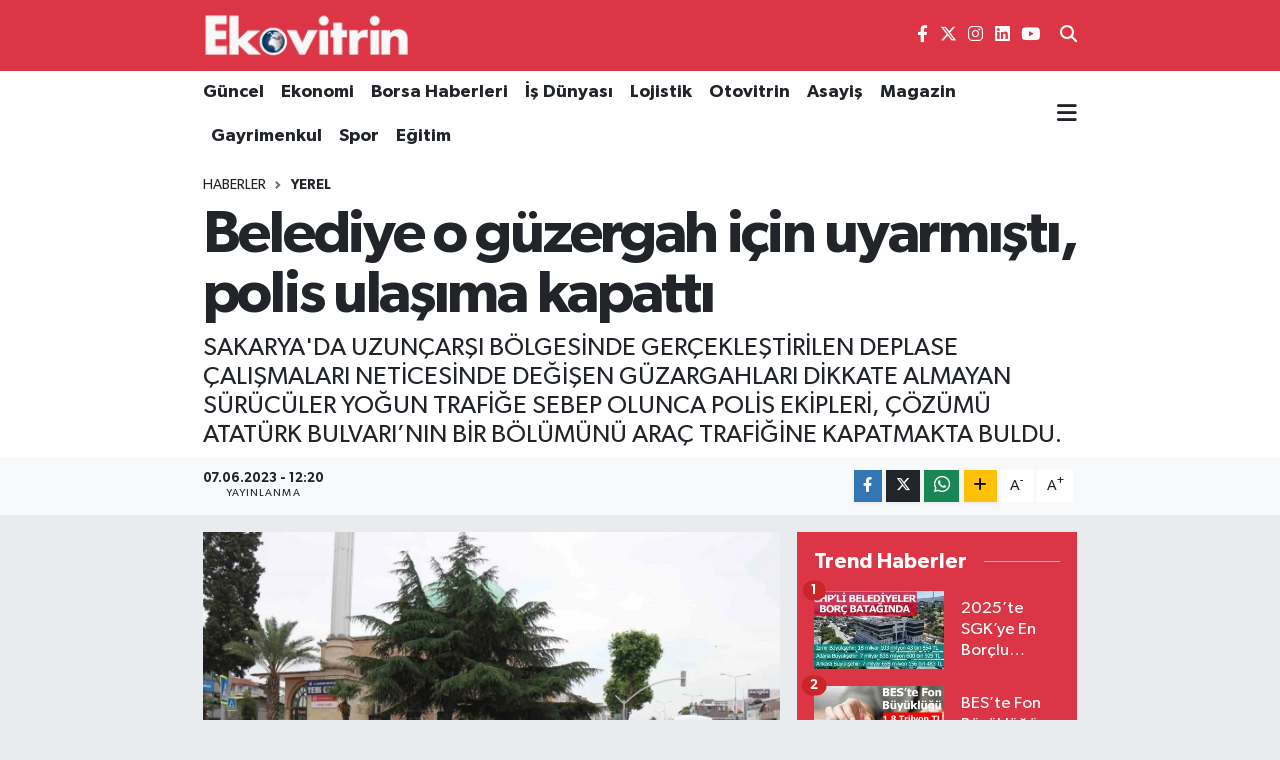

--- FILE ---
content_type: text/html; charset=UTF-8
request_url: https://www.ekovitrin.com/belediye-o-guzergah-icin-uyarmisti-polis-ulasima-kapatti
body_size: 29529
content:
<!DOCTYPE html>
<html lang="tr" data-theme="flow">
<head>
<link rel="dns-prefetch" href="//www.ekovitrin.com">
<link rel="dns-prefetch" href="//ekovitrincom.teimg.com">
<link rel="dns-prefetch" href="//static.tebilisim.com">
<link rel="dns-prefetch" href="//www.googletagmanager.com">
<link rel="dns-prefetch" href="//pagead2.googlesyndication.com">
<link rel="dns-prefetch" href="//mc.yandex.ru">
<link rel="dns-prefetch" href="//www.facebook.com">
<link rel="dns-prefetch" href="//www.twitter.com">
<link rel="dns-prefetch" href="//www.instagram.com">
<link rel="dns-prefetch" href="//www.linkedin.com">
<link rel="dns-prefetch" href="//www.youtube.com">
<link rel="dns-prefetch" href="//www.w3.org">
<link rel="dns-prefetch" href="//x.com">
<link rel="dns-prefetch" href="//api.whatsapp.com">
<link rel="dns-prefetch" href="//pinterest.com">
<link rel="dns-prefetch" href="//t.me">
<link rel="dns-prefetch" href="//media.api-sports.io">
<link rel="dns-prefetch" href="//facebook.com">
<link rel="dns-prefetch" href="//apps.apple.com">
<link rel="dns-prefetch" href="//play.google.com">
<link rel="dns-prefetch" href="//tebilisim.com">
<link rel="dns-prefetch" href="//twitter.com">
<link rel="dns-prefetch" href="//www.google.com">

    <meta charset="utf-8">
<title>Belediye o güzergah için uyarmıştı, polis ulaşıma kapattı - Ekovitrin Haber</title>
<meta name="description" content="SAKARYA&#039;DA UZUNÇARŞI BÖLGESİNDE GERÇEKLEŞTİRİLEN DEPLASE ÇALIŞMALARI NETİCESİNDE DEĞİŞEN GÜZARGAHLARI DİKKATE ALMAYAN SÜRÜCÜLER YOĞUN TRAFİĞE SEBEP OLUNCA POLİS EKİPLERİ, ÇÖZÜMÜ ATATÜRK BULVARI’NIN BİR BÖLÜMÜNÜ ARAÇ TRAFİĞİNE KAPATMAKTA BULDU.">
<link rel="canonical" href="https://www.ekovitrin.com/belediye-o-guzergah-icin-uyarmisti-polis-ulasima-kapatti">
<meta name="viewport" content="width=device-width,initial-scale=1">
<meta name="X-UA-Compatible" content="IE=edge">
<meta name="robots" content="max-image-preview:large">
<meta name="theme-color" content="#dc3545">
<meta name="title" content="Belediye o güzergah için uyarmıştı, polis ulaşıma kapattı">
<meta name="articleSection" content="news">
<meta name="datePublished" content="2023-06-07T12:20:48+03:00">
<meta name="dateModified" content="2023-06-07T13:25:58+03:00">
<meta name="articleAuthor" content="İhlas Haber Ajansı">
<meta name="author" content="İhlas Haber Ajansı">
<link rel="amphtml" href="https://www.ekovitrin.com/belediye-o-guzergah-icin-uyarmisti-polis-ulasima-kapatti/amp">
<meta property="og:site_name" content="Ekovitrin Haber">
<meta property="og:title" content="Belediye o güzergah için uyarmıştı, polis ulaşıma kapattı">
<meta property="og:description" content="SAKARYA&#039;DA UZUNÇARŞI BÖLGESİNDE GERÇEKLEŞTİRİLEN DEPLASE ÇALIŞMALARI NETİCESİNDE DEĞİŞEN GÜZARGAHLARI DİKKATE ALMAYAN SÜRÜCÜLER YOĞUN TRAFİĞE SEBEP OLUNCA POLİS EKİPLERİ, ÇÖZÜMÜ ATATÜRK BULVARI’NIN BİR BÖLÜMÜNÜ ARAÇ TRAFİĞİNE KAPATMAKTA BULDU.">
<meta property="og:url" content="https://www.ekovitrin.com/belediye-o-guzergah-icin-uyarmisti-polis-ulasima-kapatti">
<meta property="og:image" content="https://ekovitrincom.teimg.com/ekovitrin-com/uploads/2023/06/agency/iha/belediye-o-guzergah-icin-uyarmisti-polis-ulasima-kapatti.jpg">
<meta property="og:type" content="article">
<meta property="og:article:published_time" content="2023-06-07T12:20:48+03:00">
<meta property="og:article:modified_time" content="2023-06-07T13:25:58+03:00">
<meta name="twitter:card" content="summary_large_image">
<meta name="twitter:site" content="@ekovitrin">
<meta name="twitter:title" content="Belediye o güzergah için uyarmıştı, polis ulaşıma kapattı">
<meta name="twitter:description" content="SAKARYA&#039;DA UZUNÇARŞI BÖLGESİNDE GERÇEKLEŞTİRİLEN DEPLASE ÇALIŞMALARI NETİCESİNDE DEĞİŞEN GÜZARGAHLARI DİKKATE ALMAYAN SÜRÜCÜLER YOĞUN TRAFİĞE SEBEP OLUNCA POLİS EKİPLERİ, ÇÖZÜMÜ ATATÜRK BULVARI’NIN BİR BÖLÜMÜNÜ ARAÇ TRAFİĞİNE KAPATMAKTA BULDU.">
<meta name="twitter:image" content="https://ekovitrincom.teimg.com/ekovitrin-com/uploads/2023/06/agency/iha/belediye-o-guzergah-icin-uyarmisti-polis-ulasima-kapatti.jpg">
<meta name="twitter:url" content="https://www.ekovitrin.com/belediye-o-guzergah-icin-uyarmisti-polis-ulasima-kapatti">
<link rel="shortcut icon" type="image/x-icon" href="https://ekovitrincom.teimg.com/ekovitrin-com/uploads/2023/06/favicon.ico">
<link rel="manifest" href="https://www.ekovitrin.com/manifest.json?v=6.6.4" />
<link rel="preload" href="https://static.tebilisim.com/flow/assets/css/font-awesome/fa-solid-900.woff2" as="font" type="font/woff2" crossorigin />
<link rel="preload" href="https://static.tebilisim.com/flow/assets/css/font-awesome/fa-brands-400.woff2" as="font" type="font/woff2" crossorigin />
<link rel="preload" href="https://static.tebilisim.com/flow/assets/css/weather-icons/font/weathericons-regular-webfont.woff2" as="font" type="font/woff2" crossorigin />
<link rel="preload" href="https://static.tebilisim.com/flow/vendor/te/fonts/gibson/Gibson-Bold.woff2" as="font" type="font/woff2" crossorigin />
<link rel="preload" href="https://static.tebilisim.com/flow/vendor/te/fonts/gibson/Gibson-BoldItalic.woff2" as="font" type="font/woff2" crossorigin />
<link rel="preload" href="https://static.tebilisim.com/flow/vendor/te/fonts/gibson/Gibson-Italic.woff2" as="font" type="font/woff2" crossorigin />
<link rel="preload" href="https://static.tebilisim.com/flow/vendor/te/fonts/gibson/Gibson-Light.woff2" as="font" type="font/woff2" crossorigin />
<link rel="preload" href="https://static.tebilisim.com/flow/vendor/te/fonts/gibson/Gibson-LightItalic.woff2" as="font" type="font/woff2" crossorigin />
<link rel="preload" href="https://static.tebilisim.com/flow/vendor/te/fonts/gibson/Gibson-SemiBold.woff2" as="font" type="font/woff2" crossorigin />
<link rel="preload" href="https://static.tebilisim.com/flow/vendor/te/fonts/gibson/Gibson-SemiBoldItalic.woff2" as="font" type="font/woff2" crossorigin />
<link rel="preload" href="https://static.tebilisim.com/flow/vendor/te/fonts/gibson/Gibson.woff2" as="font" type="font/woff2" crossorigin />


<link rel="preload" as="style" href="https://static.tebilisim.com/flow/vendor/te/fonts/gibson.css?v=6.6.4">
<link rel="stylesheet" href="https://static.tebilisim.com/flow/vendor/te/fonts/gibson.css?v=6.6.4">

<style>:root {
        --te-link-color: #333;
        --te-link-hover-color: #000;
        --te-font: "Gibson";
        --te-secondary-font: "Gibson";
        --te-h1-font-size: 60px;
        --te-color: #dc3545;
        --te-hover-color: #dc3545;
        --mm-ocd-width: 85%!important; /*  Mobil Menü Genişliği */
        --swiper-theme-color: var(--te-color)!important;
        --header-13-color: #ffc107;
    }</style><link rel="preload" as="style" href="https://static.tebilisim.com/flow/assets/vendor/bootstrap/css/bootstrap.min.css?v=6.6.4">
<link rel="stylesheet" href="https://static.tebilisim.com/flow/assets/vendor/bootstrap/css/bootstrap.min.css?v=6.6.4">
<link rel="preload" as="style" href="https://static.tebilisim.com/flow/assets/css/app6.6.4.min.css">
<link rel="stylesheet" href="https://static.tebilisim.com/flow/assets/css/app6.6.4.min.css">



<script type="application/ld+json">{"@context":"https:\/\/schema.org","@type":"WebSite","url":"https:\/\/www.ekovitrin.com","potentialAction":{"@type":"SearchAction","target":"https:\/\/www.ekovitrin.com\/arama?q={query}","query-input":"required name=query"}}</script>

<script type="application/ld+json">{"@context":"https:\/\/schema.org","@type":"NewsMediaOrganization","url":"https:\/\/www.ekovitrin.com","name":"ekovitrin","logo":"https:\/\/ekovitrincom.teimg.com\/ekovitrin-com\/uploads\/2023\/06\/ekovitrin-logo-2020.png","sameAs":["https:\/\/www.facebook.com\/EkovitrinMedyaGrubu","https:\/\/www.twitter.com\/ekovitrin","https:\/\/www.linkedin.com\/in\/ekovitrin-m-147a96154\/","https:\/\/www.youtube.com\/channel\/UCF96hy9VHOmkpB32NQclMlA","https:\/\/www.instagram.com\/ekovitrin_"]}</script>

<script type="application/ld+json">{"@context":"https:\/\/schema.org","@graph":[{"@type":"SiteNavigationElement","name":"Ana Sayfa","url":"https:\/\/www.ekovitrin.com","@id":"https:\/\/www.ekovitrin.com"},{"@type":"SiteNavigationElement","name":"D\u00fcnya","url":"https:\/\/www.ekovitrin.com\/dunya","@id":"https:\/\/www.ekovitrin.com\/dunya"},{"@type":"SiteNavigationElement","name":"Ekonomi","url":"https:\/\/www.ekovitrin.com\/ekonomi","@id":"https:\/\/www.ekovitrin.com\/ekonomi"},{"@type":"SiteNavigationElement","name":"G\u00fcncel","url":"https:\/\/www.ekovitrin.com\/guncel","@id":"https:\/\/www.ekovitrin.com\/guncel"},{"@type":"SiteNavigationElement","name":"Otovitrin","url":"https:\/\/www.ekovitrin.com\/otovitrin","@id":"https:\/\/www.ekovitrin.com\/otovitrin"},{"@type":"SiteNavigationElement","name":"Sa\u011fl\u0131k","url":"https:\/\/www.ekovitrin.com\/saglik","@id":"https:\/\/www.ekovitrin.com\/saglik"},{"@type":"SiteNavigationElement","name":"Lojistik","url":"https:\/\/www.ekovitrin.com\/lojistik","@id":"https:\/\/www.ekovitrin.com\/lojistik"},{"@type":"SiteNavigationElement","name":"Turizm","url":"https:\/\/www.ekovitrin.com\/turizm","@id":"https:\/\/www.ekovitrin.com\/turizm"},{"@type":"SiteNavigationElement","name":"\u0130\u015f D\u00fcnyas\u0131","url":"https:\/\/www.ekovitrin.com\/is-dunyasi","@id":"https:\/\/www.ekovitrin.com\/is-dunyasi"},{"@type":"SiteNavigationElement","name":"YILIN STARLARI","url":"https:\/\/www.ekovitrin.com\/yilin-starlari","@id":"https:\/\/www.ekovitrin.com\/yilin-starlari"},{"@type":"SiteNavigationElement","name":"Ekovitrin Dergi Ar\u015fivi","url":"https:\/\/www.ekovitrin.com\/ekovitrin-dergi-arsivi","@id":"https:\/\/www.ekovitrin.com\/ekovitrin-dergi-arsivi"},{"@type":"SiteNavigationElement","name":"Yerel","url":"https:\/\/www.ekovitrin.com\/yerel","@id":"https:\/\/www.ekovitrin.com\/yerel"},{"@type":"SiteNavigationElement","name":"Genel","url":"https:\/\/www.ekovitrin.com\/genel","@id":"https:\/\/www.ekovitrin.com\/genel"},{"@type":"SiteNavigationElement","name":"Spor","url":"https:\/\/www.ekovitrin.com\/spor","@id":"https:\/\/www.ekovitrin.com\/spor"},{"@type":"SiteNavigationElement","name":"Politika","url":"https:\/\/www.ekovitrin.com\/politika","@id":"https:\/\/www.ekovitrin.com\/politika"},{"@type":"SiteNavigationElement","name":"Asayi\u015f","url":"https:\/\/www.ekovitrin.com\/asayis","@id":"https:\/\/www.ekovitrin.com\/asayis"},{"@type":"SiteNavigationElement","name":"Haberde \u0130nsan","url":"https:\/\/www.ekovitrin.com\/haberde-insan","@id":"https:\/\/www.ekovitrin.com\/haberde-insan"},{"@type":"SiteNavigationElement","name":"E\u011fitim","url":"https:\/\/www.ekovitrin.com\/egitim","@id":"https:\/\/www.ekovitrin.com\/egitim"},{"@type":"SiteNavigationElement","name":"K\u00fclt\u00fcr Sanat","url":"https:\/\/www.ekovitrin.com\/kultur-sanat","@id":"https:\/\/www.ekovitrin.com\/kultur-sanat"},{"@type":"SiteNavigationElement","name":"\u00c7evre","url":"https:\/\/www.ekovitrin.com\/cevre","@id":"https:\/\/www.ekovitrin.com\/cevre"},{"@type":"SiteNavigationElement","name":"Bilim ve Teknoloji","url":"https:\/\/www.ekovitrin.com\/bilim-ve-teknoloji","@id":"https:\/\/www.ekovitrin.com\/bilim-ve-teknoloji"},{"@type":"SiteNavigationElement","name":"Magazin","url":"https:\/\/www.ekovitrin.com\/magazin","@id":"https:\/\/www.ekovitrin.com\/magazin"},{"@type":"SiteNavigationElement","name":"EkovitrinTV","url":"https:\/\/www.ekovitrin.com\/ekovitrintv","@id":"https:\/\/www.ekovitrin.com\/ekovitrintv"},{"@type":"SiteNavigationElement","name":"Hikayeler","url":"https:\/\/www.ekovitrin.com\/hikayeler","@id":"https:\/\/www.ekovitrin.com\/hikayeler"},{"@type":"SiteNavigationElement","name":"D\u0131\u015f Haberler","url":"https:\/\/www.ekovitrin.com\/dis-haberler","@id":"https:\/\/www.ekovitrin.com\/dis-haberler"},{"@type":"SiteNavigationElement","name":"G\u00fcndem","url":"https:\/\/www.ekovitrin.com\/gundem","@id":"https:\/\/www.ekovitrin.com\/gundem"},{"@type":"SiteNavigationElement","name":"YA\u015eAM","url":"https:\/\/www.ekovitrin.com\/yasam","@id":"https:\/\/www.ekovitrin.com\/yasam"},{"@type":"SiteNavigationElement","name":"Global News","url":"https:\/\/www.ekovitrin.com\/global-news","@id":"https:\/\/www.ekovitrin.com\/global-news"},{"@type":"SiteNavigationElement","name":"TARIM","url":"https:\/\/www.ekovitrin.com\/tarim","@id":"https:\/\/www.ekovitrin.com\/tarim"},{"@type":"SiteNavigationElement","name":"KR\u0130PTO PARA","url":"https:\/\/www.ekovitrin.com\/kripto-para","@id":"https:\/\/www.ekovitrin.com\/kripto-para"},{"@type":"SiteNavigationElement","name":"Gayrimenkul","url":"https:\/\/www.ekovitrin.com\/gayrimenkul","@id":"https:\/\/www.ekovitrin.com\/gayrimenkul"},{"@type":"SiteNavigationElement","name":"Bilim, Teknoloji","url":"https:\/\/www.ekovitrin.com\/bilim-teknoloji","@id":"https:\/\/www.ekovitrin.com\/bilim-teknoloji"},{"@type":"SiteNavigationElement","name":"Siyaset","url":"https:\/\/www.ekovitrin.com\/siyaset","@id":"https:\/\/www.ekovitrin.com\/siyaset"},{"@type":"SiteNavigationElement","name":"Teknoloji","url":"https:\/\/www.ekovitrin.com\/teknoloji","@id":"https:\/\/www.ekovitrin.com\/teknoloji"},{"@type":"SiteNavigationElement","name":"\u0130\u015f D\u00fcnyas\u0131 Video Haber","url":"https:\/\/www.ekovitrin.com\/is-dunyasindan-ozel-haberler","@id":"https:\/\/www.ekovitrin.com\/is-dunyasindan-ozel-haberler"},{"@type":"SiteNavigationElement","name":"Finans","url":"https:\/\/www.ekovitrin.com\/finans","@id":"https:\/\/www.ekovitrin.com\/finans"},{"@type":"SiteNavigationElement","name":"Borsa","url":"https:\/\/www.ekovitrin.com\/borsa","@id":"https:\/\/www.ekovitrin.com\/borsa"},{"@type":"SiteNavigationElement","name":"Resmi \u0130lanlar","url":"https:\/\/www.ekovitrin.com\/resmi-ilanlar","@id":"https:\/\/www.ekovitrin.com\/resmi-ilanlar"},{"@type":"SiteNavigationElement","name":"EKOV\u0130TR\u0130N DERG\u0130S\u0130 2025","url":"https:\/\/www.ekovitrin.com\/ekovitrin-dergisi-2025","@id":"https:\/\/www.ekovitrin.com\/ekovitrin-dergisi-2025"},{"@type":"SiteNavigationElement","name":"Enerji Haberleri","url":"https:\/\/www.ekovitrin.com\/enerji-haberleri","@id":"https:\/\/www.ekovitrin.com\/enerji-haberleri"},{"@type":"SiteNavigationElement","name":"EKOV\u0130TR\u0130N DERG\u0130S\u0130 2026","url":"https:\/\/www.ekovitrin.com\/ekovitrin-dergisi-2026","@id":"https:\/\/www.ekovitrin.com\/ekovitrin-dergisi-2026"},{"@type":"SiteNavigationElement","name":"Reklam","url":"https:\/\/www.ekovitrin.com\/reklam","@id":"https:\/\/www.ekovitrin.com\/reklam"},{"@type":"SiteNavigationElement","name":"G\u0130ZL\u0130L\u0130K POL\u0130T\u0130KASI","url":"https:\/\/www.ekovitrin.com\/gizlilik-politikasi","@id":"https:\/\/www.ekovitrin.com\/gizlilik-politikasi"},{"@type":"SiteNavigationElement","name":"\u0130leti\u015fim","url":"https:\/\/www.ekovitrin.com\/iletisim","@id":"https:\/\/www.ekovitrin.com\/iletisim"},{"@type":"SiteNavigationElement","name":"Gizlilik S\u00f6zle\u015fmesi","url":"https:\/\/www.ekovitrin.com\/gizlilik-sozlesmesi","@id":"https:\/\/www.ekovitrin.com\/gizlilik-sozlesmesi"},{"@type":"SiteNavigationElement","name":"Yazarlar","url":"https:\/\/www.ekovitrin.com\/yazarlar","@id":"https:\/\/www.ekovitrin.com\/yazarlar"},{"@type":"SiteNavigationElement","name":"Foto Galeri","url":"https:\/\/www.ekovitrin.com\/foto-galeri","@id":"https:\/\/www.ekovitrin.com\/foto-galeri"},{"@type":"SiteNavigationElement","name":"Video Galeri","url":"https:\/\/www.ekovitrin.com\/video","@id":"https:\/\/www.ekovitrin.com\/video"},{"@type":"SiteNavigationElement","name":"Biyografiler","url":"https:\/\/www.ekovitrin.com\/biyografi","@id":"https:\/\/www.ekovitrin.com\/biyografi"},{"@type":"SiteNavigationElement","name":"Firma Rehberi","url":"https:\/\/www.ekovitrin.com\/rehber","@id":"https:\/\/www.ekovitrin.com\/rehber"},{"@type":"SiteNavigationElement","name":"Seri \u0130lanlar","url":"https:\/\/www.ekovitrin.com\/ilan","@id":"https:\/\/www.ekovitrin.com\/ilan"},{"@type":"SiteNavigationElement","name":"R\u00f6portajlar","url":"https:\/\/www.ekovitrin.com\/roportaj","@id":"https:\/\/www.ekovitrin.com\/roportaj"},{"@type":"SiteNavigationElement","name":"Obshtina Nikopol Bug\u00fcn, Yar\u0131n ve 1 Haftal\u0131k Hava Durumu Tahmini","url":"https:\/\/www.ekovitrin.com\/obshtina-nikopol-hava-durumu","@id":"https:\/\/www.ekovitrin.com\/obshtina-nikopol-hava-durumu"},{"@type":"SiteNavigationElement","name":"Obshtina Nikopol Namaz Vakitleri","url":"https:\/\/www.ekovitrin.com\/obshtina-nikopol-namaz-vakitleri","@id":"https:\/\/www.ekovitrin.com\/obshtina-nikopol-namaz-vakitleri"},{"@type":"SiteNavigationElement","name":"Puan Durumu ve Fikst\u00fcr","url":"https:\/\/www.ekovitrin.com\/futbol\/st-super-lig-puan-durumu-ve-fikstur","@id":"https:\/\/www.ekovitrin.com\/futbol\/st-super-lig-puan-durumu-ve-fikstur"}]}</script>

<script type="application/ld+json">{"@context":"https:\/\/schema.org","@type":"BreadcrumbList","itemListElement":[{"@type":"ListItem","position":1,"item":{"@type":"Thing","@id":"https:\/\/www.ekovitrin.com","name":"Haberler"}}]}</script>
<script type="application/ld+json">{"@context":"https:\/\/schema.org","@type":"NewsArticle","headline":"Belediye o g\u00fczergah i\u00e7in uyarm\u0131\u015ft\u0131, polis ula\u015f\u0131ma kapatt\u0131","articleSection":"Yerel","dateCreated":"2023-06-07T12:20:48+03:00","datePublished":"2023-06-07T12:20:48+03:00","dateModified":"2023-06-07T13:25:58+03:00","wordCount":207,"genre":"news","mainEntityOfPage":{"@type":"WebPage","@id":"https:\/\/www.ekovitrin.com\/belediye-o-guzergah-icin-uyarmisti-polis-ulasima-kapatti"},"articleBody":"<p>Sakarya\u2019da Uzun\u00e7ar\u015f\u0131 b\u00f6lgesinde ger\u00e7ekle\u015ftirilen deplase \u00e7al\u0131\u015fmalar\u0131 neticesinde de\u011fi\u015fen g\u00fczergahlar sebebi ile trafik polis ekipleri Atat\u00fcrk Bulvar\u0131\u2019n\u0131 b\u00f6lgede yo\u011funluk ya\u015fanmamas\u0131 i\u00e7in bir s\u00fcreli\u011fine ara\u00e7 trafi\u011fine kapatt\u0131.\n<\/p><p>Sakarya B\u00fcy\u00fck\u015fehir Belediyesi, \u015fehir merkezi Uzun\u00e7ar\u015f\u0131 b\u00f6lgesinde ger\u00e7ekle\u015ftirilecek altyap\u0131 deplase \u00e7al\u0131\u015fmalar\u0131 sebebiyle \u015fehir i\u00e7i yol ve toplu ta\u015f\u0131ma g\u00fczergahlar\u0131nda de\u011fi\u015fikliklerin yap\u0131ld\u0131\u011f\u0131n\u0131 a\u00e7\u0131klam\u0131\u015ft\u0131. Yap\u0131lan a\u00e7\u0131klamada; Ankara Caddesi\u2019nin So\u011fanpazar\u0131 Caddesi Kav\u015fa\u011f\u0131 ile Uzun\u00e7ar\u015f\u0131 aras\u0131n\u0131n \u00e7al\u0131\u015fmalar dolay\u0131s\u0131yla ara\u00e7 trafi\u011fine kapat\u0131laca\u011f\u0131, Kavaklar Caddesi\u2019nin Deprem M\u00fczesi \u00f6n\u00fcndeki k\u0131sm\u0131n\u0131n gidi\u015f-geli\u015f olarak d\u00fczenlenece\u011fi ve Ankara Caddesi\u2019nin So\u011fanpazar\u0131 Kav\u015fa\u011f\u0131\u2019ndan sola d\u00f6n\u00fc\u015flerin sa\u011flanaca\u011f\u0131 ifade edilmi\u015fti. Baz\u0131 s\u00fcr\u00fcc\u00fcler o b\u00f6lgede yo\u011fun trafi\u011fe sebep oldu. Bu \u00e7er\u00e7evede uyar\u0131lar\u0131 dikkate almayan s\u00fcr\u00fcc\u00fcler i\u00e7in polis ekipleri uyar\u0131da belirtilen caddelere ula\u015f\u0131m\u0131 sa\u011flayan Atat\u00fcrk Bulvar\u0131\u2019n\u0131n bir b\u00f6l\u00fcm\u00fcn\u00fc ara\u00e7 trafi\u011fine kapatarak yo\u011funlu\u011fun \u00f6n\u00fcne ge\u00e7meye \u00e7al\u0131\u015ft\u0131.\n<\/p>","description":"SAKARYA'DA UZUN\u00c7AR\u015eI B\u00d6LGES\u0130NDE GER\u00c7EKLE\u015eT\u0130R\u0130LEN DEPLASE \u00c7ALI\u015eMALARI NET\u0130CES\u0130NDE DE\u011e\u0130\u015eEN G\u00dcZARGAHLARI D\u0130KKATE ALMAYAN S\u00dcR\u00dcC\u00dcLER YO\u011eUN TRAF\u0130\u011eE SEBEP OLUNCA POL\u0130S EK\u0130PLER\u0130, \u00c7\u00d6Z\u00dcM\u00dc ATAT\u00dcRK BULVARI\u2019NIN B\u0130R B\u00d6L\u00dcM\u00dcN\u00dc ARA\u00c7 TRAF\u0130\u011e\u0130NE KAPATMAKTA BULDU.","inLanguage":"tr-TR","keywords":[],"image":{"@type":"ImageObject","url":"https:\/\/ekovitrincom.teimg.com\/crop\/1280x720\/ekovitrin-com\/uploads\/2023\/06\/agency\/iha\/belediye-o-guzergah-icin-uyarmisti-polis-ulasima-kapatti.jpg","width":"1280","height":"720","caption":"Belediye o g\u00fczergah i\u00e7in uyarm\u0131\u015ft\u0131, polis ula\u015f\u0131ma kapatt\u0131"},"publishingPrinciples":"https:\/\/www.ekovitrin.com\/gizlilik-sozlesmesi","isFamilyFriendly":"http:\/\/schema.org\/True","isAccessibleForFree":"http:\/\/schema.org\/True","publisher":{"@type":"Organization","name":"ekovitrin","image":"https:\/\/ekovitrincom.teimg.com\/ekovitrin-com\/uploads\/2023\/06\/ekovitrin-logo-2020.png","logo":{"@type":"ImageObject","url":"https:\/\/ekovitrincom.teimg.com\/ekovitrin-com\/uploads\/2023\/06\/ekovitrin-logo-2020.png","width":"640","height":"375"}},"author":{"@type":"Person","name":"TE Bili\u015fim","honorificPrefix":"","jobTitle":"","url":null}}</script>





<style>
.mega-menu {z-index: 9999 !important;}
@media screen and (min-width: 1620px) {
    .container {width: 1280px!important; max-width: 1280px!important;}
    #ad_36 {margin-right: 15px !important;}
    #ad_9 {margin-left: 15px !important;}
}

@media screen and (min-width: 1325px) and (max-width: 1620px) {
    .container {width: 1100px!important; max-width: 1100px!important;}
    #ad_36 {margin-right: 100px !important;}
    #ad_9 {margin-left: 100px !important;}
}
@media screen and (min-width: 1295px) and (max-width: 1325px) {
    .container {width: 990px!important; max-width: 990px!important;}
    #ad_36 {margin-right: 165px !important;}
    #ad_9 {margin-left: 165px !important;}
}
@media screen and (min-width: 1200px) and (max-width: 1295px) {
    .container {width: 900px!important; max-width: 900px!important;}
    #ad_36 {margin-right: 210px !important;}
    #ad_9 {margin-left: 210px !important;}

}
</style><script async src="https://www.googletagmanager.com/gtag/js?id=G-3HWH7J6WBF"></script>
<script>
  window.dataLayer = window.dataLayer || [];
  function gtag(){dataLayer.push(arguments);}
  gtag('js', new Date());

  gtag('config', 'G-3HWH7J6WBF');
</script>
<script async src="https://pagead2.googlesyndication.com/pagead/js/adsbygoogle.js?client=ca-pub-4805899423781627"
     crossorigin="anonymous"></script>
     
     <!-- Yandex.Metrika counter -->
<script type="text/javascript">
    (function(m,e,t,r,i,k,a){
        m[i]=m[i]||function(){(m[i].a=m[i].a||[]).push(arguments)};
        m[i].l=1*new Date();
        for (var j = 0; j < document.scripts.length; j++) {if (document.scripts[j].src === r) { return; }}
        k=e.createElement(t),a=e.getElementsByTagName(t)[0],k.async=1,k.src=r,a.parentNode.insertBefore(k,a)
    })(window, document,'script','https://mc.yandex.ru/metrika/tag.js?id=106254005', 'ym');

    ym(106254005, 'init', {ssr:true, webvisor:true, clickmap:true, ecommerce:"dataLayer", accurateTrackBounce:true, trackLinks:true});
</script>






</head>




<body class="d-flex flex-column min-vh-100">

    
    

    <header class="header-8">
    <nav class="top-header navbar navbar-expand-lg navbar-dark bg-te-color py-1">
        <div class="container">
                            <a class="navbar-brand me-0" href="/" title="Ekovitrin Haber">
                <img src="https://ekovitrincom.teimg.com/ekovitrin-com/uploads/2023/06/ekovitrin-logo-2020.png" alt="Ekovitrin Haber" width="210" height="40" class="light-mode img-fluid flow-logo">
<img src="https://ekovitrincom.teimg.com/ekovitrin-com/uploads/2023/06/ekovitrin-logo-2020.png" alt="Ekovitrin Haber" width="210" height="40" class="dark-mode img-fluid flow-logo d-none">

            </a>
            
            <div class="header-widgets d-lg-flex justify-content-end align-items-center d-none">

                                    <!-- HAVA DURUMU -->

<input type="hidden" name="widget_setting_weathercity" value="41.16343020,28.76644080" />

    
        
        <div class="prayer-top d-none d-lg-flex justify-content-between flex-column">
            <select class="form-select border-0 bg-transparent text-white" name="city" onchange="window.location.href=this.value">
            <option value="/adana-namaz-vakitleri" >Adana</option>
            <option value="/adiyaman-namaz-vakitleri" >Adıyaman</option>
            <option value="/afyonkarahisar-namaz-vakitleri" >Afyonkarahisar</option>
            <option value="/agri-namaz-vakitleri" >Ağrı</option>
            <option value="/aksaray-namaz-vakitleri" >Aksaray</option>
            <option value="/amasya-namaz-vakitleri" >Amasya</option>
            <option value="/ankara-namaz-vakitleri" >Ankara</option>
            <option value="/antalya-namaz-vakitleri" >Antalya</option>
            <option value="/ardahan-namaz-vakitleri" >Ardahan</option>
            <option value="/artvin-namaz-vakitleri" >Artvin</option>
            <option value="/aydin-namaz-vakitleri" >Aydın</option>
            <option value="/balikesir-namaz-vakitleri" >Balıkesir</option>
            <option value="/bartin-namaz-vakitleri" >Bartın</option>
            <option value="/batman-namaz-vakitleri" >Batman</option>
            <option value="/bayburt-namaz-vakitleri" >Bayburt</option>
            <option value="/bilecik-namaz-vakitleri" >Bilecik</option>
            <option value="/bingol-namaz-vakitleri" >Bingöl</option>
            <option value="/bitlis-namaz-vakitleri" >Bitlis</option>
            <option value="/bolu-namaz-vakitleri" >Bolu</option>
            <option value="/burdur-namaz-vakitleri" >Burdur</option>
            <option value="/bursa-namaz-vakitleri" >Bursa</option>
            <option value="/canakkale-namaz-vakitleri" >Çanakkale</option>
            <option value="/cankiri-namaz-vakitleri" >Çankırı</option>
            <option value="/corum-namaz-vakitleri" >Çorum</option>
            <option value="/denizli-namaz-vakitleri" >Denizli</option>
            <option value="/diyarbakir-namaz-vakitleri" >Diyarbakır</option>
            <option value="/duzce-namaz-vakitleri" >Düzce</option>
            <option value="/edirne-namaz-vakitleri" >Edirne</option>
            <option value="/elazig-namaz-vakitleri" >Elazığ</option>
            <option value="/erzincan-namaz-vakitleri" >Erzincan</option>
            <option value="/erzurum-namaz-vakitleri" >Erzurum</option>
            <option value="/eskisehir-namaz-vakitleri" >Eskişehir</option>
            <option value="/gaziantep-namaz-vakitleri" >Gaziantep</option>
            <option value="/giresun-namaz-vakitleri" >Giresun</option>
            <option value="/gumushane-namaz-vakitleri" >Gümüşhane</option>
            <option value="/hakkari-namaz-vakitleri" >Hakkâri</option>
            <option value="/hatay-namaz-vakitleri" >Hatay</option>
            <option value="/igdir-namaz-vakitleri" >Iğdır</option>
            <option value="/isparta-namaz-vakitleri" >Isparta</option>
            <option value="/istanbul-namaz-vakitleri"  selected >İstanbul</option>
            <option value="/izmir-namaz-vakitleri" >İzmir</option>
            <option value="/kahramanmaras-namaz-vakitleri" >Kahramanmaraş</option>
            <option value="/karabuk-namaz-vakitleri" >Karabük</option>
            <option value="/karaman-namaz-vakitleri" >Karaman</option>
            <option value="/kars-namaz-vakitleri" >Kars</option>
            <option value="/kastamonu-namaz-vakitleri" >Kastamonu</option>
            <option value="/kayseri-namaz-vakitleri" >Kayseri</option>
            <option value="/kilis-namaz-vakitleri" >Kilis</option>
            <option value="/kirikkale-namaz-vakitleri" >Kırıkkale</option>
            <option value="/kirklareli-namaz-vakitleri" >Kırklareli</option>
            <option value="/kirsehir-namaz-vakitleri" >Kırşehir</option>
            <option value="/kocaeli-namaz-vakitleri" >Kocaeli</option>
            <option value="/konya-namaz-vakitleri" >Konya</option>
            <option value="/kutahya-namaz-vakitleri" >Kütahya</option>
            <option value="/malatya-namaz-vakitleri" >Malatya</option>
            <option value="/manisa-namaz-vakitleri" >Manisa</option>
            <option value="/mardin-namaz-vakitleri" >Mardin</option>
            <option value="/mersin-namaz-vakitleri" >Mersin</option>
            <option value="/mugla-namaz-vakitleri" >Muğla</option>
            <option value="/mus-namaz-vakitleri" >Muş</option>
            <option value="/nevsehir-namaz-vakitleri" >Nevşehir</option>
            <option value="/nigde-namaz-vakitleri" >Niğde</option>
            <option value="/ordu-namaz-vakitleri" >Ordu</option>
            <option value="/osmaniye-namaz-vakitleri" >Osmaniye</option>
            <option value="/rize-namaz-vakitleri" >Rize</option>
            <option value="/sakarya-namaz-vakitleri" >Sakarya</option>
            <option value="/samsun-namaz-vakitleri" >Samsun</option>
            <option value="/sanliurfa-namaz-vakitleri" >Şanlıurfa</option>
            <option value="/siirt-namaz-vakitleri" >Siirt</option>
            <option value="/sinop-namaz-vakitleri" >Sinop</option>
            <option value="/sivas-namaz-vakitleri" >Sivas</option>
            <option value="/sirnak-namaz-vakitleri" >Şırnak</option>
            <option value="/tekirdag-namaz-vakitleri" >Tekirdağ</option>
            <option value="/tokat-namaz-vakitleri" >Tokat</option>
            <option value="/trabzon-namaz-vakitleri" >Trabzon</option>
            <option value="/tunceli-namaz-vakitleri" >Tunceli</option>
            <option value="/usak-namaz-vakitleri" >Uşak</option>
            <option value="/van-namaz-vakitleri" >Van</option>
            <option value="/yalova-namaz-vakitleri" >Yalova</option>
            <option value="/yozgat-namaz-vakitleri" >Yozgat</option>
            <option value="/zonguldak-namaz-vakitleri" >Zonguldak</option>
    </select>

                        <div class="text-white text-end"> <span class="text-cyan">İmsak</span> 06:49
            </div>
                    </div>
        <div class="weather-top weather-widget d-none d-lg-flex justify-content-between flex-column">
            <div class="weather">
                <select class="form-select border-0 bg-transparent text-white" name="city">
        <option value="37.26123150,35.39050460" >Adana</option>
        <option value="37.90782910,38.48499230" >Adıyaman</option>
        <option value="38.73910990,30.71200230" >Afyonkarahisar</option>
        <option value="39.62692180,43.02159650" >Ağrı</option>
        <option value="38.33520430,33.97500180" >Aksaray</option>
        <option value="40.65166080,35.90379660" >Amasya</option>
        <option value="39.78052450,32.71813750" >Ankara</option>
        <option value="37.09516720,31.07937050" >Antalya</option>
        <option value="41.11129640,42.78316740" >Ardahan</option>
        <option value="41.07866400,41.76282230" >Artvin</option>
        <option value="37.81170330,28.48639630" >Aydın</option>
        <option value="39.76167820,28.11226790" >Balıkesir</option>
        <option value="41.58105090,32.46097940" >Bartın</option>
        <option value="37.83624960,41.36057390" >Batman</option>
        <option value="40.26032000,40.22804800" >Bayburt</option>
        <option value="40.05665550,30.06652360" >Bilecik</option>
        <option value="39.06263540,40.76960950" >Bingöl</option>
        <option value="38.65231330,42.42020280" >Bitlis</option>
        <option value="40.57597660,31.57880860" >Bolu</option>
        <option value="37.46126690,30.06652360" >Burdur</option>
        <option value="40.06554590,29.23207840" >Bursa</option>
        <option value="40.05101040,26.98524220" >Çanakkale</option>
        <option value="40.53690730,33.58838930" >Çankırı</option>
        <option value="40.49982110,34.59862630" >Çorum</option>
        <option value="37.61283950,29.23207840" >Denizli</option>
        <option value="38.10663720,40.54268960" >Diyarbakır</option>
        <option value="40.87705310,31.31927130" >Düzce</option>
        <option value="41.15172220,26.51379640" >Edirne</option>
        <option value="38.49648040,39.21990290" >Elazığ</option>
        <option value="39.76819140,39.05013060" >Erzincan</option>
        <option value="40.07467990,41.66945620" >Erzurum</option>
        <option value="39.63296570,31.26263660" >Eskişehir</option>
        <option value="37.07638820,37.38272340" >Gaziantep</option>
        <option value="40.64616720,38.59355110" >Giresun</option>
        <option value="40.28036730,39.31432530" >Gümüşhane</option>
        <option value="37.44593190,43.74498410" >Hakkâri</option>
        <option value="36.40184880,36.34980970" >Hatay</option>
        <option value="39.88798410,44.00483650" >Iğdır</option>
        <option value="38.02114640,31.07937050" >Isparta</option>
        <option value="41.16343020,28.76644080"  selected >İstanbul</option>
        <option value="38.35916930,27.26761160" >İzmir</option>
        <option value="37.75030360,36.95410700" >Kahramanmaraş</option>
        <option value="41.18748900,32.74174190" >Karabük</option>
        <option value="37.24363360,33.61757700" >Karaman</option>
        <option value="40.28076360,42.99195270" >Kars</option>
        <option value="41.41038630,33.69983340" >Kastamonu</option>
        <option value="38.62568540,35.74068820" >Kayseri</option>
        <option value="36.82047750,37.16873390" >Kilis</option>
        <option value="39.88768780,33.75552480" >Kırıkkale</option>
        <option value="41.72597950,27.48383900" >Kırklareli</option>
        <option value="39.22689050,33.97500180" >Kırşehir</option>
        <option value="40.85327040,29.88152030" >Kocaeli</option>
        <option value="37.98381340,32.71813750" >Konya</option>
        <option value="39.35813700,29.60354950" >Kütahya</option>
        <option value="38.40150570,37.95362980" >Malatya</option>
        <option value="38.84193730,28.11226790" >Manisa</option>
        <option value="37.34429290,40.61964870" >Mardin</option>
        <option value="36.81208580,34.64147500" >Mersin</option>
        <option value="37.18358190,28.48639630" >Muğla</option>
        <option value="38.94618880,41.75389310" >Muş</option>
        <option value="38.69393990,34.68565090" >Nevşehir</option>
        <option value="38.09930860,34.68565090" >Niğde</option>
        <option value="40.79905800,37.38990050" >Ordu</option>
        <option value="37.21302580,36.17626150" >Osmaniye</option>
        <option value="40.95814970,40.92269850" >Rize</option>
        <option value="40.78885500,30.40595400" >Sakarya</option>
        <option value="41.18648590,36.13226780" >Samsun</option>
        <option value="37.35691020,39.15436770" >Şanlıurfa</option>
        <option value="37.86588620,42.14945230" >Siirt</option>
        <option value="41.55947490,34.85805320" >Sinop</option>
        <option value="39.44880390,37.12944970" >Sivas</option>
        <option value="37.41874810,42.49183380" >Şırnak</option>
        <option value="41.11212270,27.26761160" >Tekirdağ</option>
        <option value="40.39027130,36.62518630" >Tokat</option>
        <option value="40.79924100,39.58479440" >Trabzon</option>
        <option value="39.30735540,39.43877780" >Tunceli</option>
        <option value="38.54313190,29.23207840" >Uşak</option>
        <option value="38.36794170,43.71827870" >Van</option>
        <option value="40.57759860,29.20883030" >Yalova</option>
        <option value="39.72719790,35.10778580" >Yozgat</option>
        <option value="41.31249170,31.85982510" >Zonguldak</option>
    </select>




            </div>
            <div class="weather-degree text-light text-end">
                <img src="//cdn.weatherapi.com/weather/64x64/night/296.png" class="condition" width="26" height="26" alt="3"/>
                <span class="degree text-white">3</span><sup>°</sup>
            </div>
        </div>

    
<div data-location='{"city":"TUXX0014"}' class="d-none"></div>


                    <!-- PİYASALAR -->
        <div class="parite-top position-relative overflow-hidden" style="height: 40px;">
        <div class="newsticker">
            <ul class="newsticker__h4 list-unstyled text-white small" data-header="8">
                <li class="newsticker__item dollar">
                    <div>DOLAR <i class="fa fa-caret-down text-danger ms-1"></i> </div>
                    <div class="fw-bold d-inline-block">43,27190</div><span
                        class="text-danger d-inline-block ms-1">-0.03</span>
                </li>
                <li class="newsticker__item euro">
                    <div>EURO <i class="fa fa-caret-up text-success ms-1"></i> </div>
                    <div class="fw-bold d-inline-block">50,44430</div><span
                        class="text-success d-inline-block ms-1">0.46</span>
                </li>
                <li class="newsticker__item sterlin">
                    <div>STERLİN <i class="fa fa-caret-up text-success ms-1"></i> </div>
                    <div class="fw-bold d-inline-block">58,17380</div><span
                        class="text-success d-inline-block ms-1">0.44</span>
                </li>
                <li class="newsticker__item altin">
                    <div>G.ALTIN <i class="fa fa-caret-up text-success ms-1"></i> </div>
                    <div class="fw-bold d-inline-block">6502,96000</div><span
                        class="text-success d-inline-block ms-1">2</span>
                </li>
                <li class="newsticker__item bist">
                    <div>BİST100 <i class="fa fa-caret-up text-success ms-1"></i></div>
                    <div class="fw-bold d-inline-block">12.748,00</div><span class="text-success d-inline-block ms-1">63</span>
                </li>
                <li class="newsticker__item btc">
                    <div>BITCOIN <i class="fa fa-caret-down text-danger ms-1"></i> </div>
                    <div class="fw-bold d-inline-block">93.046,78</div><span class="text-danger d-inline-block ms-1">-2.26</span>
                </li>
            </ul>
        </div>
    </div>
    

                                
                <div class="top-social-media">
                                        <a href="https://www.facebook.com/EkovitrinMedyaGrubu" class="ms-2" target="_blank" rel="nofollow noreferrer noopener"><i class="fab fa-facebook-f text-white"></i></a>
                                                            <a href="https://www.twitter.com/ekovitrin" class="ms-2" target="_blank" rel="nofollow noreferrer noopener"><i class="fab fa-x-twitter text-white"></i></a>
                                                            <a href="https://www.instagram.com/ekovitrin_" class="ms-2" target="_blank" rel="nofollow noreferrer noopener"><i class="fab fa-instagram text-white"></i></a>
                                                            <a href="https://www.linkedin.com/in/ekovitrin-m-147a96154/" class="ms-2" target="_blank" rel="nofollow noreferrer noopener"><i class="fab fa-linkedin text-white"></i></a>
                                                            <a href="https://www.youtube.com/channel/UCF96hy9VHOmkpB32NQclMlA" class="ms-2" target="_blank" rel="nofollow noreferrer noopener"><i class="fab fa-youtube text-white"></i></a>
                                                        </div>
                <div class="search-top">
                    <a href="/arama" class="d-block" title="Ara">
                        <i class="fa fa-search text-white"></i>
                    </a>
                </div>
            </div>
            <ul class="nav d-lg-none px-2">
                
                <li class="nav-item"><a href="/arama" class="me-2 text-white" title="Ara"><i class="fa fa-search fa-lg"></i></a></li>
                <li class="nav-item"><a href="#menu" title="Ana Menü" class="text-white"><i class="fa fa-bars fa-lg"></i></a></li>
            </ul>
        </div>
    </nav>
    <div class="main-menu navbar navbar-expand-lg d-none d-lg-block bg-white">
        <div class="container">
            <ul  class="nav fw-semibold">
        <li class="nav-item   ">
        <a href="/guncel" class="nav-link text-dark" target="_self" title="Güncel">Güncel</a>
        
    </li>
        <li class="nav-item   ">
        <a href="/ekonomi" class="nav-link text-dark" target="_self" title="Ekonomi">Ekonomi</a>
        
    </li>
        <li class="nav-item   ">
        <a href="/borsa" class="nav-link text-dark" target="_self" title="Borsa Haberleri">Borsa Haberleri</a>
        
    </li>
        <li class="nav-item   ">
        <a href="/is-dunyasi" class="nav-link text-dark" target="_self" title="İş Dünyası">İş Dünyası</a>
        
    </li>
        <li class="nav-item   ">
        <a href="/lojistik" class="nav-link text-dark" target="_self" title="Lojistik">Lojistik</a>
        
    </li>
        <li class="nav-item   ">
        <a href="/otovitrin" class="nav-link text-dark" target="_self" title="Otovitrin">Otovitrin</a>
        
    </li>
        <li class="nav-item   ">
        <a href="/asayis" class="nav-link text-dark" target="_self" title="Asayiş">Asayiş</a>
        
    </li>
        <li class="nav-item   ">
        <a href="/magazin" class="nav-link text-dark" target="_self" title="Magazin">Magazin</a>
        
    </li>
        <li class="nav-item   ">
        <a href="/gayrimenkul" class="nav-link text-dark" target="_self" title="Gayrimenkul">Gayrimenkul</a>
        
    </li>
        <li class="nav-item   ">
        <a href="/spor" class="nav-link text-dark" target="_self" title="Spor">Spor</a>
        
    </li>
        <li class="nav-item   ">
        <a href="/egitim" class="nav-link text-dark" target="_self" title="Eğitim">Eğitim</a>
        
    </li>
    </ul>

            <ul class="navigation-menu nav d-flex align-items-center">
                
                <li class="nav-item dropdown position-static">
                    <a class="nav-link pe-0 text-dark" data-bs-toggle="dropdown" href="#" aria-haspopup="true"
                        aria-expanded="false" title="Ana Menü">
                        <i class="fa fa-bars fa-lg"></i>
                    </a>
                    <div class="mega-menu dropdown-menu dropdown-menu-end text-capitalize shadow-lg border-0 rounded-0">

    <div class="row g-3 small p-3">

                <div class="col">
            <div class="extra-sections bg-light p-3 border">
                <a href="https://www.ekovitrin.com/istanbul-nobetci-eczaneler" title="Nöbetçi Eczaneler" class="d-block border-bottom pb-2 mb-2" target="_self"><i class="fa-solid fa-capsules me-2"></i>Nöbetçi Eczaneler</a>
<a href="https://www.ekovitrin.com/istanbul-hava-durumu" title="Hava Durumu" class="d-block border-bottom pb-2 mb-2" target="_self"><i class="fa-solid fa-cloud-sun me-2"></i>Hava Durumu</a>
<a href="https://www.ekovitrin.com/istanbul-namaz-vakitleri" title="Namaz Vakitleri" class="d-block border-bottom pb-2 mb-2" target="_self"><i class="fa-solid fa-mosque me-2"></i>Namaz Vakitleri</a>
<a href="https://www.ekovitrin.com/istanbul-trafik-durumu" title="Trafik Durumu" class="d-block border-bottom pb-2 mb-2" target="_self"><i class="fa-solid fa-car me-2"></i>Trafik Durumu</a>
<a href="https://www.ekovitrin.com/futbol/super-lig-puan-durumu-ve-fikstur" title="Süper Lig Puan Durumu ve Fikstür" class="d-block border-bottom pb-2 mb-2" target="_self"><i class="fa-solid fa-chart-bar me-2"></i>Süper Lig Puan Durumu ve Fikstür</a>
<a href="https://www.ekovitrin.com/tum-mansetler" title="Tüm Manşetler" class="d-block border-bottom pb-2 mb-2" target="_self"><i class="fa-solid fa-newspaper me-2"></i>Tüm Manşetler</a>
<a href="https://www.ekovitrin.com/sondakika-haberleri" title="Son Dakika Haberleri" class="d-block border-bottom pb-2 mb-2" target="_self"><i class="fa-solid fa-bell me-2"></i>Son Dakika Haberleri</a>

            </div>
        </div>
        
        <div class="col">
        <a href="/saglik" class="d-block border-bottom  pb-2 mb-2" target="_self" title="Sağlık">Sağlık</a>
            <a href="/otovitrin" class="d-block border-bottom  pb-2 mb-2" target="_self" title="Otovitrin">Otovitrin</a>
            <a href="/asayis" class="d-block border-bottom  pb-2 mb-2" target="_self" title="Asayiş">Asayiş</a>
            <a href="/bilim-ve-teknoloji" class="d-block border-bottom  pb-2 mb-2" target="_self" title="Bilim ve Teknoloji">Bilim ve Teknoloji</a>
            <a href="/dunya" class="d-block border-bottom  pb-2 mb-2" target="_self" title="Dünya">Dünya</a>
            <a href="/ekovitrintv" class="d-block border-bottom  pb-2 mb-2" target="_self" title="EkovitrinTV">EkovitrinTV</a>
            <a href="/ekovitrin-dergi-arsivi" class="d-block  pb-2 mb-2" target="_self" title="Ekovitrin Dergi Arşivi">Ekovitrin Dergi Arşivi</a>
        </div><div class="col">
            <a href="/politika" class="d-block border-bottom  pb-2 mb-2" target="_self" title="Politika">Politika</a>
            <a href="/turizm" class="d-block border-bottom  pb-2 mb-2" target="_self" title="Turizm">Turizm</a>
            <a href="/egitim" class="d-block border-bottom  pb-2 mb-2" target="_self" title="Eğitim">Eğitim</a>
            <a href="/haberde-insan" class="d-block border-bottom  pb-2 mb-2" target="_self" title="Haberde İnsan">Haberde İnsan</a>
            <a href="/cevre" class="d-block border-bottom  pb-2 mb-2" target="_self" title="Çevre">Çevre</a>
            <a href="/kultur-sanat" class="d-block border-bottom  pb-2 mb-2" target="_self" title="Kültür Sanat">Kültür Sanat</a>
            <a href="/yilin-starlari" class="d-block  pb-2 mb-2" target="_self" title="YILIN STARLARI">YILIN STARLARI</a>
        </div><div class="col">
            <a href="/yerel" class="d-block border-bottom  pb-2 mb-2" target="_self" title="Yerel">Yerel</a>
            <a href="/hikayeler" class="d-block border-bottom  pb-2 mb-2" target="_self" title="Hikayeler">Hikayeler</a>
            <a href="/dis-haberler" class="d-block border-bottom  pb-2 mb-2" target="_self" title="Dış Haberler">Dış Haberler</a>
            <a href="/gundem" class="d-block border-bottom  pb-2 mb-2" target="_self" title="Gündem">Gündem</a>
            <a href="/yasam" class="d-block border-bottom  pb-2 mb-2" target="_self" title="YAŞAM">YAŞAM</a>
            <a href="/global-news" class="d-block border-bottom  pb-2 mb-2" target="_self" title="Global News">Global News</a>
            <a href="/tarim" class="d-block  pb-2 mb-2" target="_self" title="TARIM">TARIM</a>
        </div><div class="col">
            <a href="/kripto-para" class="d-block border-bottom  pb-2 mb-2" target="_self" title="KRİPTO PARA">KRİPTO PARA</a>
            <a href="/gayrimenkul" class="d-block border-bottom  pb-2 mb-2" target="_self" title="GAYRİMENKUL">GAYRİMENKUL</a>
            <a href="/genel" class="d-block border-bottom  pb-2 mb-2" target="_self" title="Genel">Genel</a>
            <a href="/bilim-teknoloji" class="d-block border-bottom  pb-2 mb-2" target="_self" title="Bilim, Teknoloji">Bilim, Teknoloji</a>
            <a href="/siyaset" class="d-block border-bottom  pb-2 mb-2" target="_self" title="Siyaset">Siyaset</a>
            <a href="/teknoloji" class="d-block border-bottom  pb-2 mb-2" target="_self" title="Teknoloji">Teknoloji</a>
        </div>


    </div>

    <div class="p-3 bg-light">
                <a class="me-3"
            href="https://www.facebook.com/EkovitrinMedyaGrubu" target="_blank" rel="nofollow noreferrer noopener"><i class="fab fa-facebook me-2 text-navy"></i> Facebook</a>
                        <a class="me-3"
            href="https://www.twitter.com/ekovitrin" target="_blank" rel="nofollow noreferrer noopener"><i class="fab fa-x-twitter "></i> Twitter</a>
                        <a class="me-3"
            href="https://www.instagram.com/ekovitrin_" target="_blank" rel="nofollow noreferrer noopener"><i class="fab fa-instagram me-2 text-magenta"></i> Instagram</a>
                        <a class="me-3"
            href="https://www.linkedin.com/in/ekovitrin-m-147a96154/" target="_blank" rel="nofollow noreferrer noopener"><i class="fab fa-linkedin me-2 text-navy"></i> Linkedin</a>
                        <a class="me-3"
            href="https://www.youtube.com/channel/UCF96hy9VHOmkpB32NQclMlA" target="_blank" rel="nofollow noreferrer noopener"><i class="fab fa-youtube me-2 text-danger"></i> Youtube</a>
                                                    </div>

    <div class="mega-menu-footer p-2 bg-te-color">
        <a class="dropdown-item text-white" href="/kunye" title="Künye / İletişim"><i class="fa fa-id-card me-2"></i> Künye / İletişim</a>
        <a class="dropdown-item text-white" href="/iletisim" title="Bize Ulaşın"><i class="fa fa-envelope me-2"></i> Bize Ulaşın</a>
        <a class="dropdown-item text-white" href="/rss-baglantilari" title="RSS Bağlantıları"><i class="fa fa-rss me-2"></i> RSS Bağlantıları</a>
        <a class="dropdown-item text-white" href="/member/login" title="Üyelik Girişi"><i class="fa fa-user me-2"></i> Üyelik Girişi</a>
    </div>


</div>

                </li>
            </ul>
        </div>
    </div>
    <ul  class="mobile-categories d-lg-none list-inline bg-white">
        <li class="list-inline-item">
        <a href="/guncel" class="text-dark" target="_self" title="Güncel">
                Güncel
        </a>
    </li>
        <li class="list-inline-item">
        <a href="/ekonomi" class="text-dark" target="_self" title="Ekonomi">
                Ekonomi
        </a>
    </li>
        <li class="list-inline-item">
        <a href="/borsa" class="text-dark" target="_self" title="Borsa Haberleri">
                Borsa Haberleri
        </a>
    </li>
        <li class="list-inline-item">
        <a href="/is-dunyasi" class="text-dark" target="_self" title="İş Dünyası">
                İş Dünyası
        </a>
    </li>
        <li class="list-inline-item">
        <a href="/lojistik" class="text-dark" target="_self" title="Lojistik">
                Lojistik
        </a>
    </li>
        <li class="list-inline-item">
        <a href="/otovitrin" class="text-dark" target="_self" title="Otovitrin">
                Otovitrin
        </a>
    </li>
        <li class="list-inline-item">
        <a href="/asayis" class="text-dark" target="_self" title="Asayiş">
                Asayiş
        </a>
    </li>
        <li class="list-inline-item">
        <a href="/magazin" class="text-dark" target="_self" title="Magazin">
                Magazin
        </a>
    </li>
        <li class="list-inline-item">
        <a href="/gayrimenkul" class="text-dark" target="_self" title="Gayrimenkul">
                Gayrimenkul
        </a>
    </li>
        <li class="list-inline-item">
        <a href="/spor" class="text-dark" target="_self" title="Spor">
                Spor
        </a>
    </li>
        <li class="list-inline-item">
        <a href="/egitim" class="text-dark" target="_self" title="Eğitim">
                Eğitim
        </a>
    </li>
    </ul>

</header>






<main class="single overflow-hidden" style="min-height: 300px">

    
    <div class="infinite" data-show-advert="1">

    

    <div class="infinite-item d-block" data-id="908261" data-category-id="238" data-reference="TE\Archive\Models\Archive" data-json-url="/service/json/featured-infinite.json">

        

        <div class="post-header pt-3 bg-white">

    <div class="container">

        
        <nav class="meta-category d-flex justify-content-lg-start" style="--bs-breadcrumb-divider: url(&#34;data:image/svg+xml,%3Csvg xmlns='http://www.w3.org/2000/svg' width='8' height='8'%3E%3Cpath d='M2.5 0L1 1.5 3.5 4 1 6.5 2.5 8l4-4-4-4z' fill='%236c757d'/%3E%3C/svg%3E&#34;);" aria-label="breadcrumb">
        <ol class="breadcrumb mb-0">
            <li class="breadcrumb-item"><a href="https://www.ekovitrin.com" class="breadcrumb_link" target="_self">Haberler</a></li>
            <li class="breadcrumb-item active fw-bold" aria-current="page"><a href="/yerel" target="_self" class="breadcrumb_link text-dark" title="Yerel">Yerel</a></li>
        </ol>
</nav>

        <h1 class="h2 fw-bold text-lg-start headline my-2" itemprop="headline">Belediye o güzergah için uyarmıştı, polis ulaşıma kapattı</h1>
        
        <h2 class="lead text-lg-start text-dark my-2 description" itemprop="description">SAKARYA&#039;DA UZUNÇARŞI BÖLGESİNDE GERÇEKLEŞTİRİLEN DEPLASE ÇALIŞMALARI NETİCESİNDE DEĞİŞEN GÜZARGAHLARI DİKKATE ALMAYAN SÜRÜCÜLER YOĞUN TRAFİĞE SEBEP OLUNCA POLİS EKİPLERİ, ÇÖZÜMÜ ATATÜRK BULVARI’NIN BİR BÖLÜMÜNÜ ARAÇ TRAFİĞİNE KAPATMAKTA BULDU.</h2>
        
        <div class="news-tags">
    </div>

    </div>

    <div class="bg-light py-1">
        <div class="container d-flex justify-content-between align-items-center">

            <div class="meta-author">
    
    <div class="box">
    <time class="fw-bold">07.06.2023 - 12:20</time>
    <span class="info">Yayınlanma</span>
</div>

    
    
    

</div>


            <div class="share-area justify-content-end align-items-center d-none d-lg-flex">

    <div class="mobile-share-button-container mb-2 d-block d-md-none">
    <button
        class="btn btn-primary btn-sm rounded-0 shadow-sm w-100"
        onclick="handleMobileShare(event, 'Belediye o güzergah için uyarmıştı, polis ulaşıma kapattı', 'https://www.ekovitrin.com/belediye-o-guzergah-icin-uyarmisti-polis-ulasima-kapatti')"
        title="Paylaş"
    >
        <i class="fas fa-share-alt me-2"></i>Paylaş
    </button>
</div>

<div class="social-buttons-new d-none d-md-flex justify-content-between">
    <a
        href="https://www.facebook.com/sharer/sharer.php?u=https%3A%2F%2Fwww.ekovitrin.com%2Fbelediye-o-guzergah-icin-uyarmisti-polis-ulasima-kapatti"
        onclick="initiateDesktopShare(event, 'facebook')"
        class="btn btn-primary btn-sm rounded-0 shadow-sm me-1"
        title="Facebook'ta Paylaş"
        data-platform="facebook"
        data-share-url="https://www.ekovitrin.com/belediye-o-guzergah-icin-uyarmisti-polis-ulasima-kapatti"
        data-share-title="Belediye o güzergah için uyarmıştı, polis ulaşıma kapattı"
        rel="noreferrer nofollow noopener external"
    >
        <i class="fab fa-facebook-f"></i>
    </a>

    <a
        href="https://x.com/intent/tweet?url=https%3A%2F%2Fwww.ekovitrin.com%2Fbelediye-o-guzergah-icin-uyarmisti-polis-ulasima-kapatti&text=Belediye+o+g%C3%BCzergah+i%C3%A7in+uyarm%C4%B1%C5%9Ft%C4%B1%2C+polis+ula%C5%9F%C4%B1ma+kapatt%C4%B1"
        onclick="initiateDesktopShare(event, 'twitter')"
        class="btn btn-dark btn-sm rounded-0 shadow-sm me-1"
        title="X'de Paylaş"
        data-platform="twitter"
        data-share-url="https://www.ekovitrin.com/belediye-o-guzergah-icin-uyarmisti-polis-ulasima-kapatti"
        data-share-title="Belediye o güzergah için uyarmıştı, polis ulaşıma kapattı"
        rel="noreferrer nofollow noopener external"
    >
        <i class="fab fa-x-twitter text-white"></i>
    </a>

    <a
        href="https://api.whatsapp.com/send?text=Belediye+o+g%C3%BCzergah+i%C3%A7in+uyarm%C4%B1%C5%9Ft%C4%B1%2C+polis+ula%C5%9F%C4%B1ma+kapatt%C4%B1+-+https%3A%2F%2Fwww.ekovitrin.com%2Fbelediye-o-guzergah-icin-uyarmisti-polis-ulasima-kapatti"
        onclick="initiateDesktopShare(event, 'whatsapp')"
        class="btn btn-success btn-sm rounded-0 btn-whatsapp shadow-sm me-1"
        title="Whatsapp'ta Paylaş"
        data-platform="whatsapp"
        data-share-url="https://www.ekovitrin.com/belediye-o-guzergah-icin-uyarmisti-polis-ulasima-kapatti"
        data-share-title="Belediye o güzergah için uyarmıştı, polis ulaşıma kapattı"
        rel="noreferrer nofollow noopener external"
    >
        <i class="fab fa-whatsapp fa-lg"></i>
    </a>

    <div class="dropdown">
        <button class="dropdownButton btn btn-sm rounded-0 btn-warning border-none shadow-sm me-1" type="button" data-bs-toggle="dropdown" name="socialDropdownButton" title="Daha Fazla">
            <i id="icon" class="fa fa-plus"></i>
        </button>

        <ul class="dropdown-menu dropdown-menu-end border-0 rounded-1 shadow">
            <li>
                <a
                    href="https://www.linkedin.com/sharing/share-offsite/?url=https%3A%2F%2Fwww.ekovitrin.com%2Fbelediye-o-guzergah-icin-uyarmisti-polis-ulasima-kapatti"
                    class="dropdown-item"
                    onclick="initiateDesktopShare(event, 'linkedin')"
                    data-platform="linkedin"
                    data-share-url="https://www.ekovitrin.com/belediye-o-guzergah-icin-uyarmisti-polis-ulasima-kapatti"
                    data-share-title="Belediye o güzergah için uyarmıştı, polis ulaşıma kapattı"
                    rel="noreferrer nofollow noopener external"
                    title="Linkedin"
                >
                    <i class="fab fa-linkedin text-primary me-2"></i>Linkedin
                </a>
            </li>
            <li>
                <a
                    href="https://pinterest.com/pin/create/button/?url=https%3A%2F%2Fwww.ekovitrin.com%2Fbelediye-o-guzergah-icin-uyarmisti-polis-ulasima-kapatti&description=Belediye+o+g%C3%BCzergah+i%C3%A7in+uyarm%C4%B1%C5%9Ft%C4%B1%2C+polis+ula%C5%9F%C4%B1ma+kapatt%C4%B1&media="
                    class="dropdown-item"
                    onclick="initiateDesktopShare(event, 'pinterest')"
                    data-platform="pinterest"
                    data-share-url="https://www.ekovitrin.com/belediye-o-guzergah-icin-uyarmisti-polis-ulasima-kapatti"
                    data-share-title="Belediye o güzergah için uyarmıştı, polis ulaşıma kapattı"
                    rel="noreferrer nofollow noopener external"
                    title="Pinterest"
                >
                    <i class="fab fa-pinterest text-danger me-2"></i>Pinterest
                </a>
            </li>
            <li>
                <a
                    href="https://t.me/share/url?url=https%3A%2F%2Fwww.ekovitrin.com%2Fbelediye-o-guzergah-icin-uyarmisti-polis-ulasima-kapatti&text=Belediye+o+g%C3%BCzergah+i%C3%A7in+uyarm%C4%B1%C5%9Ft%C4%B1%2C+polis+ula%C5%9F%C4%B1ma+kapatt%C4%B1"
                    class="dropdown-item"
                    onclick="initiateDesktopShare(event, 'telegram')"
                    data-platform="telegram"
                    data-share-url="https://www.ekovitrin.com/belediye-o-guzergah-icin-uyarmisti-polis-ulasima-kapatti"
                    data-share-title="Belediye o güzergah için uyarmıştı, polis ulaşıma kapattı"
                    rel="noreferrer nofollow noopener external"
                    title="Telegram"
                >
                    <i class="fab fa-telegram-plane text-primary me-2"></i>Telegram
                </a>
            </li>
            <li class="border-0">
                <a class="dropdown-item" href="javascript:void(0)" onclick="printContent(event)" title="Yazdır">
                    <i class="fas fa-print text-dark me-2"></i>
                    Yazdır
                </a>
            </li>
            <li class="border-0">
                <a class="dropdown-item" href="javascript:void(0)" onclick="copyURL(event, 'https://www.ekovitrin.com/belediye-o-guzergah-icin-uyarmisti-polis-ulasima-kapatti')" rel="noreferrer nofollow noopener external" title="Bağlantıyı Kopyala">
                    <i class="fas fa-link text-dark me-2"></i>
                    Kopyala
                </a>
            </li>
        </ul>
    </div>
</div>

<script>
    var shareableModelId = 908261;
    var shareableModelClass = 'TE\\Archive\\Models\\Archive';

    function shareCount(id, model, platform, url) {
        fetch("https://www.ekovitrin.com/sharecount", {
            method: 'POST',
            headers: {
                'Content-Type': 'application/json',
                'X-CSRF-TOKEN': document.querySelector('meta[name="csrf-token"]')?.getAttribute('content')
            },
            body: JSON.stringify({ id, model, platform, url })
        }).catch(err => console.error('Share count fetch error:', err));
    }

    function goSharePopup(url, title, width = 600, height = 400) {
        const left = (screen.width - width) / 2;
        const top = (screen.height - height) / 2;
        window.open(
            url,
            title,
            `width=${width},height=${height},left=${left},top=${top},resizable=yes,scrollbars=yes`
        );
    }

    async function handleMobileShare(event, title, url) {
        event.preventDefault();

        if (shareableModelId && shareableModelClass) {
            shareCount(shareableModelId, shareableModelClass, 'native_mobile_share', url);
        }

        const isAndroidWebView = navigator.userAgent.includes('Android') && !navigator.share;

        if (isAndroidWebView) {
            window.location.href = 'androidshare://paylas?title=' + encodeURIComponent(title) + '&url=' + encodeURIComponent(url);
            return;
        }

        if (navigator.share) {
            try {
                await navigator.share({ title: title, url: url });
            } catch (error) {
                if (error.name !== 'AbortError') {
                    console.error('Web Share API failed:', error);
                }
            }
        } else {
            alert("Bu cihaz paylaşımı desteklemiyor.");
        }
    }

    function initiateDesktopShare(event, platformOverride = null) {
        event.preventDefault();
        const anchor = event.currentTarget;
        const platform = platformOverride || anchor.dataset.platform;
        const webShareUrl = anchor.href;
        const contentUrl = anchor.dataset.shareUrl || webShareUrl;

        if (shareableModelId && shareableModelClass && platform) {
            shareCount(shareableModelId, shareableModelClass, platform, contentUrl);
        }

        goSharePopup(webShareUrl, platform ? platform.charAt(0).toUpperCase() + platform.slice(1) : "Share");
    }

    function copyURL(event, urlToCopy) {
        event.preventDefault();
        navigator.clipboard.writeText(urlToCopy).then(() => {
            alert('Bağlantı panoya kopyalandı!');
        }).catch(err => {
            console.error('Could not copy text: ', err);
            try {
                const textArea = document.createElement("textarea");
                textArea.value = urlToCopy;
                textArea.style.position = "fixed";
                document.body.appendChild(textArea);
                textArea.focus();
                textArea.select();
                document.execCommand('copy');
                document.body.removeChild(textArea);
                alert('Bağlantı panoya kopyalandı!');
            } catch (fallbackErr) {
                console.error('Fallback copy failed:', fallbackErr);
            }
        });
    }

    function printContent(event) {
        event.preventDefault();

        const triggerElement = event.currentTarget;
        const contextContainer = triggerElement.closest('.infinite-item') || document;

        const header      = contextContainer.querySelector('.post-header');
        const media       = contextContainer.querySelector('.news-section .col-lg-8 .inner, .news-section .col-lg-8 .ratio, .news-section .col-lg-8 iframe');
        const articleBody = contextContainer.querySelector('.article-text');

        if (!header && !media && !articleBody) {
            window.print();
            return;
        }

        let printHtml = '';
        
        if (header) {
            const titleEl = header.querySelector('h1');
            const descEl  = header.querySelector('.description, h2.lead');

            let cleanHeaderHtml = '<div class="printed-header">';
            if (titleEl) cleanHeaderHtml += titleEl.outerHTML;
            if (descEl)  cleanHeaderHtml += descEl.outerHTML;
            cleanHeaderHtml += '</div>';

            printHtml += cleanHeaderHtml;
        }

        if (media) {
            printHtml += media.outerHTML;
        }

        if (articleBody) {
            const articleClone = articleBody.cloneNode(true);
            articleClone.querySelectorAll('.post-flash').forEach(function (el) {
                el.parentNode.removeChild(el);
            });
            printHtml += articleClone.outerHTML;
        }
        const iframe = document.createElement('iframe');
        iframe.style.position = 'fixed';
        iframe.style.right = '0';
        iframe.style.bottom = '0';
        iframe.style.width = '0';
        iframe.style.height = '0';
        iframe.style.border = '0';
        document.body.appendChild(iframe);

        const frameWindow = iframe.contentWindow || iframe;
        const title = document.title || 'Yazdır';
        const headStyles = Array.from(document.querySelectorAll('link[rel="stylesheet"], style'))
            .map(el => el.outerHTML)
            .join('');

        iframe.onload = function () {
            try {
                frameWindow.focus();
                frameWindow.print();
            } finally {
                setTimeout(function () {
                    document.body.removeChild(iframe);
                }, 1000);
            }
        };

        const doc = frameWindow.document;
        doc.open();
        doc.write(`
            <!doctype html>
            <html lang="tr">
                <head>
<link rel="dns-prefetch" href="//www.ekovitrin.com">
<link rel="dns-prefetch" href="//ekovitrincom.teimg.com">
<link rel="dns-prefetch" href="//static.tebilisim.com">
<link rel="dns-prefetch" href="//www.googletagmanager.com">
<link rel="dns-prefetch" href="//pagead2.googlesyndication.com">
<link rel="dns-prefetch" href="//mc.yandex.ru">
<link rel="dns-prefetch" href="//www.facebook.com">
<link rel="dns-prefetch" href="//www.twitter.com">
<link rel="dns-prefetch" href="//www.instagram.com">
<link rel="dns-prefetch" href="//www.linkedin.com">
<link rel="dns-prefetch" href="//www.youtube.com">
<link rel="dns-prefetch" href="//www.w3.org">
<link rel="dns-prefetch" href="//x.com">
<link rel="dns-prefetch" href="//api.whatsapp.com">
<link rel="dns-prefetch" href="//pinterest.com">
<link rel="dns-prefetch" href="//t.me">
<link rel="dns-prefetch" href="//media.api-sports.io">
<link rel="dns-prefetch" href="//facebook.com">
<link rel="dns-prefetch" href="//apps.apple.com">
<link rel="dns-prefetch" href="//play.google.com">
<link rel="dns-prefetch" href="//tebilisim.com">
<link rel="dns-prefetch" href="//twitter.com">
<link rel="dns-prefetch" href="//www.google.com">
                    <meta charset="utf-8">
                    <title>${title}</title>
                    ${headStyles}
                    <style>
                        html, body {
                            margin: 0;
                            padding: 0;
                            background: #ffffff;
                        }
                        .printed-article {
                            margin: 0;
                            padding: 20px;
                            box-shadow: none;
                            background: #ffffff;
                        }
                    </style>
                </head>
                <body>
                    <div class="printed-article">
                        ${printHtml}
                    </div>
                </body>
            </html>
        `);
        doc.close();
    }

    var dropdownButton = document.querySelector('.dropdownButton');
    if (dropdownButton) {
        var icon = dropdownButton.querySelector('#icon');
        var parentDropdown = dropdownButton.closest('.dropdown');
        if (parentDropdown && icon) {
            parentDropdown.addEventListener('show.bs.dropdown', function () {
                icon.classList.remove('fa-plus');
                icon.classList.add('fa-minus');
            });
            parentDropdown.addEventListener('hide.bs.dropdown', function () {
                icon.classList.remove('fa-minus');
                icon.classList.add('fa-plus');
            });
        }
    }
</script>

    
        
            <a href="#" title="Metin boyutunu küçült" class="te-textDown btn btn-sm btn-white rounded-0 me-1">A<sup>-</sup></a>
            <a href="#" title="Metin boyutunu büyüt" class="te-textUp btn btn-sm btn-white rounded-0 me-1">A<sup>+</sup></a>

            
        

    
</div>



        </div>


    </div>


</div>




        <div class="container g-0 g-sm-4">

            <div class="news-section overflow-hidden mt-lg-3">
                <div class="row g-3">
                    <div class="col-lg-8">

                        <div class="inner">
    <a href="https://ekovitrincom.teimg.com/crop/1280x720/ekovitrin-com/uploads/2023/06/agency/iha/belediye-o-guzergah-icin-uyarmisti-polis-ulasima-kapatti.jpg" class="position-relative d-block" data-fancybox>
                        <div class="zoom-in-out m-3">
            <i class="fa fa-expand" style="font-size: 14px"></i>
        </div>
        <img class="img-fluid" src="https://ekovitrincom.teimg.com/crop/1280x720/ekovitrin-com/uploads/2023/06/agency/iha/belediye-o-guzergah-icin-uyarmisti-polis-ulasima-kapatti.jpg" alt="Belediye o güzergah için uyarmıştı, polis ulaşıma kapattı" width="860" height="504" loading="eager" fetchpriority="high" decoding="async" style="width:100%; aspect-ratio: 860 / 504;" />
            </a>
</div>





                        <div class="d-flex d-lg-none justify-content-between align-items-center p-2">

    <div class="mobile-share-button-container mb-2 d-block d-md-none">
    <button
        class="btn btn-primary btn-sm rounded-0 shadow-sm w-100"
        onclick="handleMobileShare(event, 'Belediye o güzergah için uyarmıştı, polis ulaşıma kapattı', 'https://www.ekovitrin.com/belediye-o-guzergah-icin-uyarmisti-polis-ulasima-kapatti')"
        title="Paylaş"
    >
        <i class="fas fa-share-alt me-2"></i>Paylaş
    </button>
</div>

<div class="social-buttons-new d-none d-md-flex justify-content-between">
    <a
        href="https://www.facebook.com/sharer/sharer.php?u=https%3A%2F%2Fwww.ekovitrin.com%2Fbelediye-o-guzergah-icin-uyarmisti-polis-ulasima-kapatti"
        onclick="initiateDesktopShare(event, 'facebook')"
        class="btn btn-primary btn-sm rounded-0 shadow-sm me-1"
        title="Facebook'ta Paylaş"
        data-platform="facebook"
        data-share-url="https://www.ekovitrin.com/belediye-o-guzergah-icin-uyarmisti-polis-ulasima-kapatti"
        data-share-title="Belediye o güzergah için uyarmıştı, polis ulaşıma kapattı"
        rel="noreferrer nofollow noopener external"
    >
        <i class="fab fa-facebook-f"></i>
    </a>

    <a
        href="https://x.com/intent/tweet?url=https%3A%2F%2Fwww.ekovitrin.com%2Fbelediye-o-guzergah-icin-uyarmisti-polis-ulasima-kapatti&text=Belediye+o+g%C3%BCzergah+i%C3%A7in+uyarm%C4%B1%C5%9Ft%C4%B1%2C+polis+ula%C5%9F%C4%B1ma+kapatt%C4%B1"
        onclick="initiateDesktopShare(event, 'twitter')"
        class="btn btn-dark btn-sm rounded-0 shadow-sm me-1"
        title="X'de Paylaş"
        data-platform="twitter"
        data-share-url="https://www.ekovitrin.com/belediye-o-guzergah-icin-uyarmisti-polis-ulasima-kapatti"
        data-share-title="Belediye o güzergah için uyarmıştı, polis ulaşıma kapattı"
        rel="noreferrer nofollow noopener external"
    >
        <i class="fab fa-x-twitter text-white"></i>
    </a>

    <a
        href="https://api.whatsapp.com/send?text=Belediye+o+g%C3%BCzergah+i%C3%A7in+uyarm%C4%B1%C5%9Ft%C4%B1%2C+polis+ula%C5%9F%C4%B1ma+kapatt%C4%B1+-+https%3A%2F%2Fwww.ekovitrin.com%2Fbelediye-o-guzergah-icin-uyarmisti-polis-ulasima-kapatti"
        onclick="initiateDesktopShare(event, 'whatsapp')"
        class="btn btn-success btn-sm rounded-0 btn-whatsapp shadow-sm me-1"
        title="Whatsapp'ta Paylaş"
        data-platform="whatsapp"
        data-share-url="https://www.ekovitrin.com/belediye-o-guzergah-icin-uyarmisti-polis-ulasima-kapatti"
        data-share-title="Belediye o güzergah için uyarmıştı, polis ulaşıma kapattı"
        rel="noreferrer nofollow noopener external"
    >
        <i class="fab fa-whatsapp fa-lg"></i>
    </a>

    <div class="dropdown">
        <button class="dropdownButton btn btn-sm rounded-0 btn-warning border-none shadow-sm me-1" type="button" data-bs-toggle="dropdown" name="socialDropdownButton" title="Daha Fazla">
            <i id="icon" class="fa fa-plus"></i>
        </button>

        <ul class="dropdown-menu dropdown-menu-end border-0 rounded-1 shadow">
            <li>
                <a
                    href="https://www.linkedin.com/sharing/share-offsite/?url=https%3A%2F%2Fwww.ekovitrin.com%2Fbelediye-o-guzergah-icin-uyarmisti-polis-ulasima-kapatti"
                    class="dropdown-item"
                    onclick="initiateDesktopShare(event, 'linkedin')"
                    data-platform="linkedin"
                    data-share-url="https://www.ekovitrin.com/belediye-o-guzergah-icin-uyarmisti-polis-ulasima-kapatti"
                    data-share-title="Belediye o güzergah için uyarmıştı, polis ulaşıma kapattı"
                    rel="noreferrer nofollow noopener external"
                    title="Linkedin"
                >
                    <i class="fab fa-linkedin text-primary me-2"></i>Linkedin
                </a>
            </li>
            <li>
                <a
                    href="https://pinterest.com/pin/create/button/?url=https%3A%2F%2Fwww.ekovitrin.com%2Fbelediye-o-guzergah-icin-uyarmisti-polis-ulasima-kapatti&description=Belediye+o+g%C3%BCzergah+i%C3%A7in+uyarm%C4%B1%C5%9Ft%C4%B1%2C+polis+ula%C5%9F%C4%B1ma+kapatt%C4%B1&media="
                    class="dropdown-item"
                    onclick="initiateDesktopShare(event, 'pinterest')"
                    data-platform="pinterest"
                    data-share-url="https://www.ekovitrin.com/belediye-o-guzergah-icin-uyarmisti-polis-ulasima-kapatti"
                    data-share-title="Belediye o güzergah için uyarmıştı, polis ulaşıma kapattı"
                    rel="noreferrer nofollow noopener external"
                    title="Pinterest"
                >
                    <i class="fab fa-pinterest text-danger me-2"></i>Pinterest
                </a>
            </li>
            <li>
                <a
                    href="https://t.me/share/url?url=https%3A%2F%2Fwww.ekovitrin.com%2Fbelediye-o-guzergah-icin-uyarmisti-polis-ulasima-kapatti&text=Belediye+o+g%C3%BCzergah+i%C3%A7in+uyarm%C4%B1%C5%9Ft%C4%B1%2C+polis+ula%C5%9F%C4%B1ma+kapatt%C4%B1"
                    class="dropdown-item"
                    onclick="initiateDesktopShare(event, 'telegram')"
                    data-platform="telegram"
                    data-share-url="https://www.ekovitrin.com/belediye-o-guzergah-icin-uyarmisti-polis-ulasima-kapatti"
                    data-share-title="Belediye o güzergah için uyarmıştı, polis ulaşıma kapattı"
                    rel="noreferrer nofollow noopener external"
                    title="Telegram"
                >
                    <i class="fab fa-telegram-plane text-primary me-2"></i>Telegram
                </a>
            </li>
            <li class="border-0">
                <a class="dropdown-item" href="javascript:void(0)" onclick="printContent(event)" title="Yazdır">
                    <i class="fas fa-print text-dark me-2"></i>
                    Yazdır
                </a>
            </li>
            <li class="border-0">
                <a class="dropdown-item" href="javascript:void(0)" onclick="copyURL(event, 'https://www.ekovitrin.com/belediye-o-guzergah-icin-uyarmisti-polis-ulasima-kapatti')" rel="noreferrer nofollow noopener external" title="Bağlantıyı Kopyala">
                    <i class="fas fa-link text-dark me-2"></i>
                    Kopyala
                </a>
            </li>
        </ul>
    </div>
</div>

<script>
    var shareableModelId = 908261;
    var shareableModelClass = 'TE\\Archive\\Models\\Archive';

    function shareCount(id, model, platform, url) {
        fetch("https://www.ekovitrin.com/sharecount", {
            method: 'POST',
            headers: {
                'Content-Type': 'application/json',
                'X-CSRF-TOKEN': document.querySelector('meta[name="csrf-token"]')?.getAttribute('content')
            },
            body: JSON.stringify({ id, model, platform, url })
        }).catch(err => console.error('Share count fetch error:', err));
    }

    function goSharePopup(url, title, width = 600, height = 400) {
        const left = (screen.width - width) / 2;
        const top = (screen.height - height) / 2;
        window.open(
            url,
            title,
            `width=${width},height=${height},left=${left},top=${top},resizable=yes,scrollbars=yes`
        );
    }

    async function handleMobileShare(event, title, url) {
        event.preventDefault();

        if (shareableModelId && shareableModelClass) {
            shareCount(shareableModelId, shareableModelClass, 'native_mobile_share', url);
        }

        const isAndroidWebView = navigator.userAgent.includes('Android') && !navigator.share;

        if (isAndroidWebView) {
            window.location.href = 'androidshare://paylas?title=' + encodeURIComponent(title) + '&url=' + encodeURIComponent(url);
            return;
        }

        if (navigator.share) {
            try {
                await navigator.share({ title: title, url: url });
            } catch (error) {
                if (error.name !== 'AbortError') {
                    console.error('Web Share API failed:', error);
                }
            }
        } else {
            alert("Bu cihaz paylaşımı desteklemiyor.");
        }
    }

    function initiateDesktopShare(event, platformOverride = null) {
        event.preventDefault();
        const anchor = event.currentTarget;
        const platform = platformOverride || anchor.dataset.platform;
        const webShareUrl = anchor.href;
        const contentUrl = anchor.dataset.shareUrl || webShareUrl;

        if (shareableModelId && shareableModelClass && platform) {
            shareCount(shareableModelId, shareableModelClass, platform, contentUrl);
        }

        goSharePopup(webShareUrl, platform ? platform.charAt(0).toUpperCase() + platform.slice(1) : "Share");
    }

    function copyURL(event, urlToCopy) {
        event.preventDefault();
        navigator.clipboard.writeText(urlToCopy).then(() => {
            alert('Bağlantı panoya kopyalandı!');
        }).catch(err => {
            console.error('Could not copy text: ', err);
            try {
                const textArea = document.createElement("textarea");
                textArea.value = urlToCopy;
                textArea.style.position = "fixed";
                document.body.appendChild(textArea);
                textArea.focus();
                textArea.select();
                document.execCommand('copy');
                document.body.removeChild(textArea);
                alert('Bağlantı panoya kopyalandı!');
            } catch (fallbackErr) {
                console.error('Fallback copy failed:', fallbackErr);
            }
        });
    }

    function printContent(event) {
        event.preventDefault();

        const triggerElement = event.currentTarget;
        const contextContainer = triggerElement.closest('.infinite-item') || document;

        const header      = contextContainer.querySelector('.post-header');
        const media       = contextContainer.querySelector('.news-section .col-lg-8 .inner, .news-section .col-lg-8 .ratio, .news-section .col-lg-8 iframe');
        const articleBody = contextContainer.querySelector('.article-text');

        if (!header && !media && !articleBody) {
            window.print();
            return;
        }

        let printHtml = '';
        
        if (header) {
            const titleEl = header.querySelector('h1');
            const descEl  = header.querySelector('.description, h2.lead');

            let cleanHeaderHtml = '<div class="printed-header">';
            if (titleEl) cleanHeaderHtml += titleEl.outerHTML;
            if (descEl)  cleanHeaderHtml += descEl.outerHTML;
            cleanHeaderHtml += '</div>';

            printHtml += cleanHeaderHtml;
        }

        if (media) {
            printHtml += media.outerHTML;
        }

        if (articleBody) {
            const articleClone = articleBody.cloneNode(true);
            articleClone.querySelectorAll('.post-flash').forEach(function (el) {
                el.parentNode.removeChild(el);
            });
            printHtml += articleClone.outerHTML;
        }
        const iframe = document.createElement('iframe');
        iframe.style.position = 'fixed';
        iframe.style.right = '0';
        iframe.style.bottom = '0';
        iframe.style.width = '0';
        iframe.style.height = '0';
        iframe.style.border = '0';
        document.body.appendChild(iframe);

        const frameWindow = iframe.contentWindow || iframe;
        const title = document.title || 'Yazdır';
        const headStyles = Array.from(document.querySelectorAll('link[rel="stylesheet"], style'))
            .map(el => el.outerHTML)
            .join('');

        iframe.onload = function () {
            try {
                frameWindow.focus();
                frameWindow.print();
            } finally {
                setTimeout(function () {
                    document.body.removeChild(iframe);
                }, 1000);
            }
        };

        const doc = frameWindow.document;
        doc.open();
        doc.write(`
            <!doctype html>
            <html lang="tr">
                <head>
<link rel="dns-prefetch" href="//www.ekovitrin.com">
<link rel="dns-prefetch" href="//ekovitrincom.teimg.com">
<link rel="dns-prefetch" href="//static.tebilisim.com">
<link rel="dns-prefetch" href="//www.googletagmanager.com">
<link rel="dns-prefetch" href="//pagead2.googlesyndication.com">
<link rel="dns-prefetch" href="//mc.yandex.ru">
<link rel="dns-prefetch" href="//www.facebook.com">
<link rel="dns-prefetch" href="//www.twitter.com">
<link rel="dns-prefetch" href="//www.instagram.com">
<link rel="dns-prefetch" href="//www.linkedin.com">
<link rel="dns-prefetch" href="//www.youtube.com">
<link rel="dns-prefetch" href="//www.w3.org">
<link rel="dns-prefetch" href="//x.com">
<link rel="dns-prefetch" href="//api.whatsapp.com">
<link rel="dns-prefetch" href="//pinterest.com">
<link rel="dns-prefetch" href="//t.me">
<link rel="dns-prefetch" href="//media.api-sports.io">
<link rel="dns-prefetch" href="//facebook.com">
<link rel="dns-prefetch" href="//apps.apple.com">
<link rel="dns-prefetch" href="//play.google.com">
<link rel="dns-prefetch" href="//tebilisim.com">
<link rel="dns-prefetch" href="//twitter.com">
<link rel="dns-prefetch" href="//www.google.com">
                    <meta charset="utf-8">
                    <title>${title}</title>
                    ${headStyles}
                    <style>
                        html, body {
                            margin: 0;
                            padding: 0;
                            background: #ffffff;
                        }
                        .printed-article {
                            margin: 0;
                            padding: 20px;
                            box-shadow: none;
                            background: #ffffff;
                        }
                    </style>
                </head>
                <body>
                    <div class="printed-article">
                        ${printHtml}
                    </div>
                </body>
            </html>
        `);
        doc.close();
    }

    var dropdownButton = document.querySelector('.dropdownButton');
    if (dropdownButton) {
        var icon = dropdownButton.querySelector('#icon');
        var parentDropdown = dropdownButton.closest('.dropdown');
        if (parentDropdown && icon) {
            parentDropdown.addEventListener('show.bs.dropdown', function () {
                icon.classList.remove('fa-plus');
                icon.classList.add('fa-minus');
            });
            parentDropdown.addEventListener('hide.bs.dropdown', function () {
                icon.classList.remove('fa-minus');
                icon.classList.add('fa-plus');
            });
        }
    }
</script>

    
        
        <div class="google-news share-are text-end">

            <a href="#" title="Metin boyutunu küçült" class="te-textDown btn btn-sm btn-white rounded-0 me-1">A<sup>-</sup></a>
            <a href="#" title="Metin boyutunu büyüt" class="te-textUp btn btn-sm btn-white rounded-0 me-1">A<sup>+</sup></a>

            
        </div>
        

    
</div>


                        <div class="card border-0 rounded-0 mb-3">
                            <div class="article-text container-padding" data-text-id="908261" property="articleBody">
                                <div id="ad_128" data-channel="128" data-advert="temedya" data-rotation="120" class="d-none d-sm-flex flex-column align-items-center justify-content-start text-center mx-auto overflow-hidden mb-3" data-affix="0" style="width: 728px;height: 90px;" data-width="728" data-height="90"></div><div id="ad_128_mobile" data-channel="128" data-advert="temedya" data-rotation="120" class="d-flex d-sm-none flex-column align-items-center justify-content-start text-center mx-auto overflow-hidden mb-3" data-affix="0"></div>
                                <p>Sakarya’da Uzunçarşı bölgesinde gerçekleştirilen deplase çalışmaları neticesinde değişen güzergahlar sebebi ile trafik polis ekipleri Atatürk Bulvarı’nı bölgede yoğunluk yaşanmaması için bir süreliğine araç trafiğine kapattı.
</p><p>Sakarya Büyükşehir Belediyesi, şehir merkezi Uzunçarşı bölgesinde gerçekleştirilecek altyapı deplase çalışmaları sebebiyle şehir içi yol ve toplu taşıma güzergahlarında değişikliklerin yapıldığını açıklamıştı. Yapılan açıklamada; Ankara Caddesi’nin Soğanpazarı Caddesi Kavşağı ile Uzunçarşı arasının çalışmalar dolayısıyla araç trafiğine kapatılacağı, Kavaklar Caddesi’nin Deprem Müzesi önündeki kısmının gidiş-geliş olarak düzenleneceği ve Ankara Caddesi’nin Soğanpazarı Kavşağı’ndan sola dönüşlerin sağlanacağı ifade edilmişti. Bazı sürücüler o bölgede yoğun trafiğe sebep oldu. Bu çerçevede uyarıları dikkate almayan sürücüler için polis ekipleri uyarıda belirtilen caddelere ulaşımı sağlayan Atatürk Bulvarı’nın bir bölümünü araç trafiğine kapatarak yoğunluğun önüne geçmeye çalıştı.
</p>
                                                                <div id="ad_138" data-channel="138" data-advert="temedya" data-rotation="120" class="d-none d-sm-flex flex-column align-items-center justify-content-start text-center mx-auto overflow-hidden my-3" data-affix="0" style="width: 728px;height: 90px;" data-width="728" data-height="90"></div><div id="ad_138_mobile" data-channel="138" data-advert="temedya" data-rotation="120" class="d-flex d-sm-none flex-column align-items-center justify-content-start text-center mx-auto overflow-hidden my-3" data-affix="0"></div>
                            </div>
                        </div>

                        

                        

                        <div class="related-news my-3 bg-white p-3">
    <div class="section-title d-flex mb-3 align-items-center">
        <div class="h2 lead flex-shrink-1 text-te-color m-0 text-nowrap fw-bold">Bunlar da ilginizi çekebilir</div>
        <div class="flex-grow-1 title-line ms-3"></div>
    </div>
    <div class="row g-3">
                <div class="col-6 col-lg-4">
            <a href="/aydin-buyuksehir-belediyesporda-hamurcu-donemi-sona-erdi" title="Aydın Büyükşehir Belediyespor’da Hamurcu dönemi sona erdi" target="_self">
                <img class="img-fluid" src="https://ekovitrincom.teimg.com/crop/250x150/ekovitrin-com/uploads/2025/12/agency/iha/aydin-buyuksehir-belediyesporda-hamurcu-donemi-sona-erdi.jpg" width="860" height="504" alt="Aydın Büyükşehir Belediyespor’da Hamurcu dönemi sona erdi"></a>
                <h3 class="h5 mt-1">
                    <a href="/aydin-buyuksehir-belediyesporda-hamurcu-donemi-sona-erdi" title="Aydın Büyükşehir Belediyespor’da Hamurcu dönemi sona erdi" target="_self">Aydın Büyükşehir Belediyespor’da Hamurcu dönemi sona erdi</a>
                </h3>
            </a>
        </div>
                <div class="col-6 col-lg-4">
            <a href="/alanyaspor-kayserispor-macinin-hazirliklarina-basladi" title="Alanyaspor, Kayserispor maçının hazırlıklarına başladı" target="_self">
                <img class="img-fluid" src="https://ekovitrincom.teimg.com/crop/250x150/ekovitrin-com/uploads/2025/12/agency/iha/alanyaspor-kayserispor-macinin-hazirliklarina-basladi.jpg" width="860" height="504" alt="Alanyaspor, Kayserispor maçının hazırlıklarına başladı"></a>
                <h3 class="h5 mt-1">
                    <a href="/alanyaspor-kayserispor-macinin-hazirliklarina-basladi" title="Alanyaspor, Kayserispor maçının hazırlıklarına başladı" target="_self">Alanyaspor, Kayserispor maçının hazırlıklarına başladı</a>
                </h3>
            </a>
        </div>
                <div class="col-6 col-lg-4">
            <a href="/didimin-sultanlari-deplasmandan-galibiyet-ile-dondu" title="Didim’in sultanları deplasmandan galibiyet ile döndü" target="_self">
                <img class="img-fluid" src="https://ekovitrincom.teimg.com/crop/250x150/ekovitrin-com/uploads/2025/12/agency/iha/didimin-sultanlari-deplasmandan-galibiyet-ile-dondu.jpg" width="860" height="504" alt="Didim’in sultanları deplasmandan galibiyet ile döndü"></a>
                <h3 class="h5 mt-1">
                    <a href="/didimin-sultanlari-deplasmandan-galibiyet-ile-dondu" title="Didim’in sultanları deplasmandan galibiyet ile döndü" target="_self">Didim’in sultanları deplasmandan galibiyet ile döndü</a>
                </h3>
            </a>
        </div>
                <div class="col-6 col-lg-4">
            <a href="/ogrenci-yurtlarinda-yapilacak-sportif-faaliyetler-planlandi" title="Öğrenci yurtlarında yapılacak sportif faaliyetler planlandı" target="_self">
                <img class="img-fluid" src="https://ekovitrincom.teimg.com/crop/250x150/ekovitrin-com/uploads/2025/12/agency/iha/ogrenci-yurtlarinda-yapilacak-sportif-faaliyetler-planlandi.jpg" width="860" height="504" alt="Öğrenci yurtlarında yapılacak sportif faaliyetler planlandı"></a>
                <h3 class="h5 mt-1">
                    <a href="/ogrenci-yurtlarinda-yapilacak-sportif-faaliyetler-planlandi" title="Öğrenci yurtlarında yapılacak sportif faaliyetler planlandı" target="_self">Öğrenci yurtlarında yapılacak sportif faaliyetler planlandı</a>
                </h3>
            </a>
        </div>
                <div class="col-6 col-lg-4">
            <a href="/gelecegin-spor-yoneticileri-izmirden-yetisecek" title="Geleceğin spor yöneticileri İzmir’den yetişecek" target="_self">
                <img class="img-fluid" src="https://ekovitrincom.teimg.com/crop/250x150/ekovitrin-com/uploads/2025/12/agency/iha/gelecegin-spor-yoneticileri-izmirden-yetisecek.jpg" width="860" height="504" alt="Geleceğin spor yöneticileri İzmir’den yetişecek"></a>
                <h3 class="h5 mt-1">
                    <a href="/gelecegin-spor-yoneticileri-izmirden-yetisecek" title="Geleceğin spor yöneticileri İzmir’den yetişecek" target="_self">Geleceğin spor yöneticileri İzmir’den yetişecek</a>
                </h3>
            </a>
        </div>
                <div class="col-6 col-lg-4">
            <a href="/denizlili-fenerbahceliler-icin-kritik-zirve" title="Denizlili Fenerbahçeliler için kritik zirve" target="_self">
                <img class="img-fluid" src="https://ekovitrincom.teimg.com/crop/250x150/ekovitrin-com/uploads/2025/12/agency/iha/denizlili-fenerbahceliler-icin-kritik-zirve.jpg" width="860" height="504" alt="Denizlili Fenerbahçeliler için kritik zirve"></a>
                <h3 class="h5 mt-1">
                    <a href="/denizlili-fenerbahceliler-icin-kritik-zirve" title="Denizlili Fenerbahçeliler için kritik zirve" target="_self">Denizlili Fenerbahçeliler için kritik zirve</a>
                </h3>
            </a>
        </div>
            </div>
</div>


                        

                                                    <div id="comments" class="bg-white mb-3 p-3">

    
    <div>
        <div class="section-title d-flex mb-3 align-items-center">
            <div class="h2 lead flex-shrink-1 text-te-color m-0 text-nowrap fw-bold">Yorumlar </div>
            <div class="flex-grow-1 title-line ms-3"></div>
        </div>


        <form method="POST" action="https://www.ekovitrin.com/comments/add" accept-charset="UTF-8" id="form_908261"><input name="_token" type="hidden" value="xJYGnnKk9aTlx7H5LM7TgIx8X3BPI18Yik1rO46L">
        <div id="nova_honeypot_M8gYNYnsAxGuQ5P1_wrap" style="display: none" aria-hidden="true">
        <input id="nova_honeypot_M8gYNYnsAxGuQ5P1"
               name="nova_honeypot_M8gYNYnsAxGuQ5P1"
               type="text"
               value=""
                              autocomplete="nope"
               tabindex="-1">
        <input name="valid_from"
               type="text"
               value="[base64]"
                              autocomplete="off"
               tabindex="-1">
    </div>
        <input name="reference_id" type="hidden" value="908261">
        <input name="reference_type" type="hidden" value="TE\Archive\Models\Archive">
        <input name="parent_id" type="hidden" value="0">


        <div class="form-row">
            <div class="form-group mb-3">
                <textarea class="form-control" rows="3" placeholder="Yorumlarınızı ve düşüncelerinizi bizimle paylaşın" required name="body" cols="50"></textarea>
            </div>
            <div class="form-group mb-3">
                <input class="form-control" placeholder="Adınız soyadınız" required name="name" type="text">
            </div>


            
            <div class="form-group mb-3">
                <button type="submit" class="btn btn-te-color add-comment" data-id="908261" data-reference="TE\Archive\Models\Archive">
                    <span class="spinner-border spinner-border-sm d-none"></span>
                    Gönder
                </button>
            </div>


        </div>

                <div class="alert alert-warning" role="alert">
            <small>Yorum yazarak <a href="https://www.ekovitrin.com/topluluk-kurallari"  class="text-danger" target="_blank">topluluk kurallarımızı </a>
<script>
  $(function () {
    $('[data-toggle="popover"]').popover({
      trigger: 'hover',
      placement: 'top' 
    });
  });
</script> kabul etmiş bulunuyor ve tüm sorumluluğu üstleniyorsunuz. Yazılan yorumlardan Ekovitrin Haber hiçbir şekilde sorumlu tutulamaz.
            </small>
        </div>
        
        </form>

        <div id="comment-area" class="comment_read_908261" data-post-id="908261" data-model="TE\Archive\Models\Archive" data-action="/comments/list" ></div>

        
    </div>
</div>

                        

                    </div>

                    <div class="col-lg-4">
                        <!-- SECONDARY SIDEBAR -->
                        <!-- TREND HABERLER -->
<section class="top-shared mb-3 px-3 pt-3 bg-te-color" data-widget-unique-key="trend_haberler_29269">
    <div class="section-title d-flex mb-3 align-items-center">
        <h2 class="lead flex-shrink-1 text-white m-0 text-nowrap fw-bold">Trend Haberler</h2>
        <div class="flex-grow-1 title-line-light ms-3"></div>
    </div>
        <a href="/2025te-sgkye-en-borclu-belediye-izmir-buyuksehir-oldu-borc-181-milyar-tlyi-asti" title="2025’te SGK’ye En Borçlu Belediye İzmir Büyükşehir Oldu: Borç 18,1 Milyar TL’yi Aştı" target="_self" class="d-flex position-relative pb-3">
        <div class="flex-shrink-0">
            <img src="https://ekovitrincom.teimg.com/crop/250x150/ekovitrin-com/uploads/2026/01/basliksiz-2-72.jpg" loading="lazy" width="130" height="76" alt="2025’te SGK’ye En Borçlu Belediye İzmir Büyükşehir Oldu: Borç 18,1 Milyar TL’yi Aştı" class="img-fluid">
        </div>
        <div class="flex-grow-1 ms-3 d-flex align-items-center">
            <div class="title-3-line lh-sm text-white">
                2025’te SGK’ye En Borçlu Belediye İzmir Büyükşehir Oldu: Borç 18,1 Milyar TL’yi Aştı
            </div>
        </div>
        <span class="sorting rounded-pill position-absolute translate-middle badge bg-red">1</span>
    </a>
        <a href="/beste-fon-buyuklugu-18-trilyon-tlyi-asti" title="BES’te Fon Büyüklüğü 1,8 Trilyon TL’yi Aştı" target="_self" class="d-flex position-relative pb-3">
        <div class="flex-shrink-0">
            <img src="https://ekovitrincom.teimg.com/crop/250x150/ekovitrin-com/uploads/2026/01/basliksiz-1-116.jpg" loading="lazy" width="130" height="76" alt="BES’te Fon Büyüklüğü 1,8 Trilyon TL’yi Aştı" class="img-fluid">
        </div>
        <div class="flex-grow-1 ms-3 d-flex align-items-center">
            <div class="title-3-line lh-sm text-white">
                BES’te Fon Büyüklüğü 1,8 Trilyon TL’yi Aştı
            </div>
        </div>
        <span class="sorting rounded-pill position-absolute translate-middle badge bg-red">2</span>
    </a>
        <a href="/beyaz-saray-iranda-planlanan-800-idamin-durduruldugunu-acikladi" title="Beyaz Saray İran’da planlanan 800 idamın durdurulduğunu açıkladı!" target="_self" class="d-flex position-relative pb-3">
        <div class="flex-shrink-0">
            <img src="https://ekovitrincom.teimg.com/crop/250x150/ekovitrin-com/uploads/2026/01/untitled-1-11.jpg" loading="lazy" width="130" height="76" alt="Beyaz Saray İran’da planlanan 800 idamın durdurulduğunu açıkladı!" class="img-fluid">
        </div>
        <div class="flex-grow-1 ms-3 d-flex align-items-center">
            <div class="title-3-line lh-sm text-white">
                Beyaz Saray İran’da planlanan 800 idamın durdurulduğunu açıkladı!
            </div>
        </div>
        <span class="sorting rounded-pill position-absolute translate-middle badge bg-red">3</span>
    </a>
        <a href="/ticaret-bakanligindan-usulsuzluklere-136-milyar-tl-ek-tahakkuk-ve-ceza" title="Ticaret Bakanlığı’ndan Usulsüzlüklere 13,6 Milyar TL Ek Tahakkuk ve Ceza!" target="_self" class="d-flex position-relative pb-3">
        <div class="flex-shrink-0">
            <img src="https://ekovitrincom.teimg.com/crop/250x150/ekovitrin-com/uploads/2026/01/basliksiz-2-79.jpg" loading="lazy" width="130" height="76" alt="Ticaret Bakanlığı’ndan Usulsüzlüklere 13,6 Milyar TL Ek Tahakkuk ve Ceza!" class="img-fluid">
        </div>
        <div class="flex-grow-1 ms-3 d-flex align-items-center">
            <div class="title-3-line lh-sm text-white">
                Ticaret Bakanlığı’ndan Usulsüzlüklere 13,6 Milyar TL Ek Tahakkuk ve Ceza!
            </div>
        </div>
        <span class="sorting rounded-pill position-absolute translate-middle badge bg-red">4</span>
    </a>
        <a href="/sosyal-medya-unlusu-rabia-karacanin-ifadesinde-sok-eden-iddialar" title="Sosyal Medya Ünlüsü Rabia Karaca’nın İfadesinde Şok Eden İddialar!" target="_self" class="d-flex position-relative pb-3">
        <div class="flex-shrink-0">
            <img src="https://ekovitrincom.teimg.com/crop/250x150/ekovitrin-com/uploads/2026/01/basliksiz-2-73.jpg" loading="lazy" width="130" height="76" alt="Sosyal Medya Ünlüsü Rabia Karaca’nın İfadesinde Şok Eden İddialar!" class="img-fluid">
        </div>
        <div class="flex-grow-1 ms-3 d-flex align-items-center">
            <div class="title-3-line lh-sm text-white">
                Sosyal Medya Ünlüsü Rabia Karaca’nın İfadesinde Şok Eden İddialar!
            </div>
        </div>
        <span class="sorting rounded-pill position-absolute translate-middle badge bg-red">5</span>
    </a>
        <a href="/oktay-kaynarca-ve-emel-muftuoglu-hakkinda-karar-verildi" title="Oktay Kaynarca ve Emel Müftüoğlu Hakkında Karar Verildi!" target="_self" class="d-flex position-relative pb-3">
        <div class="flex-shrink-0">
            <img src="https://ekovitrincom.teimg.com/crop/250x150/ekovitrin-com/uploads/2026/01/gozaltindaki-oktay-kaynarca-ve-emel-muftuoglu-19457431-6544-amp.webp" loading="lazy" width="130" height="76" alt="Oktay Kaynarca ve Emel Müftüoğlu Hakkında Karar Verildi!" class="img-fluid">
        </div>
        <div class="flex-grow-1 ms-3 d-flex align-items-center">
            <div class="title-3-line lh-sm text-white">
                Oktay Kaynarca ve Emel Müftüoğlu Hakkında Karar Verildi!
            </div>
        </div>
        <span class="sorting rounded-pill position-absolute translate-middle badge bg-red">6</span>
    </a>
    </section>
<!-- YAZARLAR -->
<div class="authors-sidebar mb-3 px-3 pt-3 bg-te-color">
    <div class="section-title d-flex mb-3 align-items-center">
        <div class="h4 lead flex-shrink-1 text-white m-0 text-nowrap">Yazarlar</div>
        <div class="flex-grow-1 title-line-light mx-3"></div>
        <div class="flex-shrink-1"><a href="/yazarlar" title="Tümü" class="text-white"><i class="fa fa-ellipsis-h fa-lg"></i></a></div>
    </div>
        <div class="d-flex pb-3">
        <div class="flex-shrink-0">
            <a href="/sedat-yilmaz" title="Sedat Yılmaz" target="_self">
                <img src="https://ekovitrincom.teimg.com/crop/200x200/ekovitrin-com/uploads/2024/03/aktautkmamtkt.jpg" width="80" height="80" alt="Sedat Yılmaz" loading="lazy" class="img-fluid rounded-circle">
            </a>
        </div>
        <div class="flex-grow-1 align-self-center ms-3">
            <div class="text-uppercase mb-1 small fw-bold">
                <a href="/sedat-yilmaz" title="Sedat Yılmaz" class="text-warning"
                    target="_self">Sedat Yılmaz</a>
            </div>
            <div class="title-2-line lh-sm ">
                <a href="/gecmisten-2026ya-hatirlatmalar" title="Geçmişten 2026&#039;ya Hatırlatmalar!" class="d-block text-white" target="_self">Geçmişten 2026&#039;ya Hatırlatmalar!</a>
            </div>
        </div>
    </div>
        <div class="d-flex pb-3">
        <div class="flex-shrink-0">
            <a href="/seref-ozata" title="Şeref ÖZATA" target="_self">
                <img src="https://ekovitrincom.teimg.com/crop/200x200/ekovitrin-com/uploads/2024/04/untitled-1-134.webp" width="80" height="80" alt="Şeref ÖZATA" loading="lazy" class="img-fluid rounded-circle">
            </a>
        </div>
        <div class="flex-grow-1 align-self-center ms-3">
            <div class="text-uppercase mb-1 small fw-bold">
                <a href="/seref-ozata" title="Şeref ÖZATA" class="text-warning"
                    target="_self">Şeref ÖZATA</a>
            </div>
            <div class="title-2-line lh-sm ">
                <a href="/ekovitrin-26-yayin-yilini-kutluyor" title="Ekovitrin 26. Yayın Yılını Kutluyor" class="d-block text-white" target="_self">Ekovitrin 26. Yayın Yılını Kutluyor</a>
            </div>
        </div>
    </div>
        <div class="d-flex pb-3">
        <div class="flex-shrink-0">
            <a href="/bilal-kocak" title="Bilal KOÇAK" target="_self">
                <img src="https://ekovitrincom.teimg.com/crop/200x200/ekovitrin-com/images/yazarlar/Untitled-1_1.jpg" width="80" height="80" alt="Bilal KOÇAK" loading="lazy" class="img-fluid rounded-circle">
            </a>
        </div>
        <div class="flex-grow-1 align-self-center ms-3">
            <div class="text-uppercase mb-1 small fw-bold">
                <a href="/bilal-kocak" title="Bilal KOÇAK" class="text-warning"
                    target="_self">Bilal KOÇAK</a>
            </div>
            <div class="title-2-line lh-sm ">
                <a href="/dergicilikte-yerli-ve-milli-marka-ekovitrin" title="Dergicilikte Yerli ve Milli Marka: Ekovitrin" class="d-block text-white" target="_self">Dergicilikte Yerli ve Milli Marka: Ekovitrin</a>
            </div>
        </div>
    </div>
        <div class="d-flex pb-3">
        <div class="flex-shrink-0">
            <a href="/tumay-mercan" title="Tümay MERCAN" target="_self">
                <img src="https://ekovitrincom.teimg.com/crop/200x200/ekovitrin-com/images/yazarlar/tumay_1.jpg" width="80" height="80" alt="Tümay MERCAN" loading="lazy" class="img-fluid rounded-circle">
            </a>
        </div>
        <div class="flex-grow-1 align-self-center ms-3">
            <div class="text-uppercase mb-1 small fw-bold">
                <a href="/tumay-mercan" title="Tümay MERCAN" class="text-warning"
                    target="_self">Tümay MERCAN</a>
            </div>
            <div class="title-2-line lh-sm ">
                <a href="/ticarette-ahlak-2026-mottosu-olsun" title="“Ticarette Ahlâk” 2026 Mottosu Olsun!" class="d-block text-white" target="_self">“Ticarette Ahlâk” 2026 Mottosu Olsun!</a>
            </div>
        </div>
    </div>
        <div class="d-flex pb-3">
        <div class="flex-shrink-0">
            <a href="/av-ahmet-burak-yalcin" title="Av. Ahmet Burak Yalçın" target="_self">
                <img src="https://ekovitrincom.teimg.com/crop/200x200/ekovitrin-com/uploads/2024/12/idkeozatrsmadtrklruhnh.jpg" width="80" height="80" alt="Av. Ahmet Burak Yalçın" loading="lazy" class="img-fluid rounded-circle">
            </a>
        </div>
        <div class="flex-grow-1 align-self-center ms-3">
            <div class="text-uppercase mb-1 small fw-bold">
                <a href="/av-ahmet-burak-yalcin" title="Av. Ahmet Burak Yalçın" class="text-warning"
                    target="_self">Av. Ahmet Burak Yalçın</a>
            </div>
            <div class="title-2-line lh-sm ">
                <a href="/2026-yili-istinaf-ve-temyiz-parasal-sinirlari" title="2026 Yılı İstinaf ve  Temyiz Parasal Sınırları" class="d-block text-white" target="_self">2026 Yılı İstinaf ve  Temyiz Parasal Sınırları</a>
            </div>
        </div>
    </div>
        <div class="d-flex pb-3">
        <div class="flex-shrink-0">
            <a href="/tuba-saracoglu" title="Tuba Saraçoğlu" target="_self">
                <img src="https://ekovitrincom.teimg.com/crop/200x200/ekovitrin-com/uploads/2024/12/iauoeatcauktutkutk.jpg" width="80" height="80" alt="Tuba Saraçoğlu" loading="lazy" class="img-fluid rounded-circle">
            </a>
        </div>
        <div class="flex-grow-1 align-self-center ms-3">
            <div class="text-uppercase mb-1 small fw-bold">
                <a href="/tuba-saracoglu" title="Tuba Saraçoğlu" class="text-warning"
                    target="_self">Tuba Saraçoğlu</a>
            </div>
            <div class="title-2-line lh-sm ">
                <a href="/adalet-olmadan-baris-olur-mu" title="Adalet Olmadan Barış Olur mu?" class="d-block text-white" target="_self">Adalet Olmadan Barış Olur mu?</a>
            </div>
        </div>
    </div>
    </div>



<aside class="mb-3 bg-gradient-green league" data-widget-unique-key="puan_durumu_29271" data-default-league="super-lig">
    <div class="section-title d-flex p-3 align-items-center">
        <h2 class="lead flex-shrink-1 text-te-color m-0 fw-bold">
            <div class="h4 lead text-start text-white m-0"><i class="fa-solid fa-chart-simple me-2"></i>
            Süper Lig Puan Durumu</div>
        </h2>
    </div>
    <div class="px-2 pb-2">

        <div class="card border-0 rounded-0">
            <div class="card-body p-0">

                <div class="custom-selectbox " onclick="toggleDropdown(this)">

                    <div class="selected border-bottom">
                        <img src="https://www.ekovitrin.com/themes/flow/assets/img/leagues/super-lig.png" alt="Süper Lig">
                        Süper Lig
                        <i class="fas fa-chevron-down"></i>
                    </div>
                    <ul class="bg-white overflow-widget border-bottom" style="height: 400px">
                                                <li class="border-bottom">
                            <a href="/futbol/super-lig-puan-durumu-ve-fikstur" title="Süper Lig Puan Durumu ve Fikstür" class="text-dark">
                                <img src="https://www.ekovitrin.com/themes/flow/assets/img/leagues/super-lig.png" loading="lazy" width="54" height="54" alt="Süper Lig"> Süper Lig Puan Durumu ve Fikstür
                            </a>
                        </li>
                                                <li class="border-bottom">
                            <a href="/futbol/tff-1-lig-puan-durumu-ve-fikstur" title="TFF 1.Lig Puan Durumu ve Fikstür" class="text-dark">
                                <img src="https://www.ekovitrin.com/themes/flow/assets/img/leagues/tff-1-lig.png" loading="lazy" width="54" height="54" alt="TFF 1.Lig"> TFF 1.Lig Puan Durumu ve Fikstür
                            </a>
                        </li>
                                                <li class="border-bottom">
                            <a href="/futbol/tff-2-lig-beyaz-puan-durumu-ve-fikstur" title="TFF 2.Lig Beyaz Grup Puan Durumu ve Fikstür" class="text-dark">
                                <img src="https://www.ekovitrin.com/themes/flow/assets/img/leagues/tff-2-lig-beyaz.png" loading="lazy" width="54" height="54" alt="TFF 2.Lig Beyaz Grup"> TFF 2.Lig Beyaz Grup Puan Durumu ve Fikstür
                            </a>
                        </li>
                                                <li class="border-bottom">
                            <a href="/futbol/tff-2-lig-kirmizi-puan-durumu-ve-fikstur" title="TFF 2.Lig Kırmızı Grup Puan Durumu ve Fikstür" class="text-dark">
                                <img src="https://www.ekovitrin.com/themes/flow/assets/img/leagues/tff-2-lig-kirmizi.png" loading="lazy" width="54" height="54" alt="TFF 2.Lig Kırmızı Grup"> TFF 2.Lig Kırmızı Grup Puan Durumu ve Fikstür
                            </a>
                        </li>
                                                <li class="border-bottom">
                            <a href="/futbol/tff-3-lig-1-grup-puan-durumu-ve-fikstur" title="TFF 3.Lig 1.Grup Puan Durumu ve Fikstür" class="text-dark">
                                <img src="https://www.ekovitrin.com/themes/flow/assets/img/leagues/tff-3-lig-1-grup.png" loading="lazy" width="54" height="54" alt="TFF 3.Lig 1.Grup"> TFF 3.Lig 1.Grup Puan Durumu ve Fikstür
                            </a>
                        </li>
                                                <li class="border-bottom">
                            <a href="/futbol/tff-3-lig-2-grup-puan-durumu-ve-fikstur" title="TFF 3.Lig 2.Grup Puan Durumu ve Fikstür" class="text-dark">
                                <img src="https://www.ekovitrin.com/themes/flow/assets/img/leagues/tff-3-lig-2-grup.png" loading="lazy" width="54" height="54" alt="TFF 3.Lig 2.Grup"> TFF 3.Lig 2.Grup Puan Durumu ve Fikstür
                            </a>
                        </li>
                                                <li class="border-bottom">
                            <a href="/futbol/tff-3-lig-3-grup-puan-durumu-ve-fikstur" title="TFF 3.Lig 3.Grup Puan Durumu ve Fikstür" class="text-dark">
                                <img src="https://www.ekovitrin.com/themes/flow/assets/img/leagues/tff-3-lig-3-grup.png" loading="lazy" width="54" height="54" alt="TFF 3.Lig 3.Grup"> TFF 3.Lig 3.Grup Puan Durumu ve Fikstür
                            </a>
                        </li>
                                                <li class="border-bottom">
                            <a href="/futbol/tff-3-lig-4-grup-puan-durumu-ve-fikstur" title="TFF 3.Lig 4.Grup Puan Durumu ve Fikstür" class="text-dark">
                                <img src="https://www.ekovitrin.com/themes/flow/assets/img/leagues/tff-3-lig-4-grup.png" loading="lazy" width="54" height="54" alt="TFF 3.Lig 4.Grup"> TFF 3.Lig 4.Grup Puan Durumu ve Fikstür
                            </a>
                        </li>
                                                <li class="border-bottom">
                            <a href="/futbol/bundesliga-puan-durumu-ve-fikstur" title="Almanya Bundesliga Puan Durumu ve Fikstür" class="text-dark">
                                <img src="https://www.ekovitrin.com/themes/flow/assets/img/leagues/bundesliga.png" loading="lazy" width="54" height="54" alt="Almanya Bundesliga"> Almanya Bundesliga Puan Durumu ve Fikstür
                            </a>
                        </li>
                                                <li class="border-bottom">
                            <a href="/futbol/premier-lig-puan-durumu-ve-fikstur" title="İngiltere Premier Lig Puan Durumu ve Fikstür" class="text-dark">
                                <img src="https://www.ekovitrin.com/themes/flow/assets/img/leagues/premier-lig.png" loading="lazy" width="54" height="54" alt="İngiltere Premier Lig"> İngiltere Premier Lig Puan Durumu ve Fikstür
                            </a>
                        </li>
                                                <li class="border-bottom">
                            <a href="/futbol/la-liga-puan-durumu-ve-fikstur" title="İspanya La Liga Puan Durumu ve Fikstür" class="text-dark">
                                <img src="https://www.ekovitrin.com/themes/flow/assets/img/leagues/la-liga.png" loading="lazy" width="54" height="54" alt="İspanya La Liga"> İspanya La Liga Puan Durumu ve Fikstür
                            </a>
                        </li>
                                                <li class="border-bottom">
                            <a href="/futbol/serie-a-puan-durumu-ve-fikstur" title="İtalya Serie A Puan Durumu ve Fikstür" class="text-dark">
                                <img src="https://www.ekovitrin.com/themes/flow/assets/img/leagues/serie-a.png" loading="lazy" width="54" height="54" alt="İtalya Serie A"> İtalya Serie A Puan Durumu ve Fikstür
                            </a>
                        </li>
                                                <li class="border-bottom">
                            <a href="/futbol/ligue-1-puan-durumu-ve-fikstur" title="Fransa Ligue 1 Puan Durumu ve Fikstür" class="text-dark">
                                <img src="https://www.ekovitrin.com/themes/flow/assets/img/leagues/ligue-1.png" loading="lazy" width="54" height="54" alt="Fransa Ligue 1"> Fransa Ligue 1 Puan Durumu ve Fikstür
                            </a>
                        </li>
                                                <li class="border-bottom">
                            <a href="/futbol/azerbaijan-premyer-liqa-puan-durumu-ve-fikstur" title="Azerbaijan Premyer Liqa Puan Durumu ve Fikstür" class="text-dark">
                                <img src="https://www.ekovitrin.com/themes/flow/assets/img/leagues/azerbaijan-premyer-liqa.png" loading="lazy" width="54" height="54" alt="Azerbaijan Premyer Liqa"> Azerbaijan Premyer Liqa Puan Durumu ve Fikstür
                            </a>
                        </li>
                                                <li class="border-bottom">
                            <a href="/futbol/uefa-sampiyonlar-ligi-puan-durumu-ve-fikstur" title="Şampiyonlar Ligi Puan Durumu ve Fikstür" class="text-dark">
                                <img src="https://www.ekovitrin.com/themes/flow/assets/img/leagues/uefa-sampiyonlar-ligi.png" loading="lazy" width="54" height="54" alt="Şampiyonlar Ligi"> Şampiyonlar Ligi Puan Durumu ve Fikstür
                            </a>
                        </li>
                                                <li class="border-bottom">
                            <a href="/futbol/uefa-avrupa-ligi-puan-durumu-ve-fikstur" title="Avrupa Ligi Puan Durumu ve Fikstür" class="text-dark">
                                <img src="https://www.ekovitrin.com/themes/flow/assets/img/leagues/uefa-avrupa-ligi.png" loading="lazy" width="54" height="54" alt="Avrupa Ligi"> Avrupa Ligi Puan Durumu ve Fikstür
                            </a>
                        </li>
                                                <li class="border-bottom">
                            <a href="/futbol/uefa-konferans-ligi-puan-durumu-ve-fikstur" title="Konferans Ligi Puan Durumu ve Fikstür" class="text-dark">
                                <img src="https://www.ekovitrin.com/themes/flow/assets/img/leagues/uefa-konferans-ligi.png" loading="lazy" width="54" height="54" alt="Konferans Ligi"> Konferans Ligi Puan Durumu ve Fikstür
                            </a>
                        </li>
                                            </ul>
                </div>

                <div class="table-responsive">

                    <table class="table table-sm table-hover table-striped table-league">
                        <thead>
                            <tr>
                                <th class="border-0" style="width: 15px;text-align:right">#</th>
                                <th class="border-0" style="width: 30px"> </th>
                                <th class="border-0" style="text-align:left">Takım</th>
                                <th class="border-0" style="width: 10%;text-align:center">O</th>
                                <th class="border-0" style="width: 15%;text-align:center">P</th>
                            </tr>
                        </thead>
                        <tbody class="super-lig">
                                                        
                            <tr class="success">
                                <td class="border-0 fw-bold small" style="text-align: right;">1</td>
                                <td class="border-0" style="text-align:center"><img src="https://media.api-sports.io/football/teams/645.png" loading="lazy" alt="Galatasaray" width="24" height="24" class=""></td>
                                <td class="border-0" style="text-align: left">Galatasaray</td>
                                <td class="border-0 text-center">18</td>
                                <td class="border-0 text-center fw-bold">43</td>
                            </tr>
                                                        
                            <tr class="success">
                                <td class="border-0 fw-bold small" style="text-align: right;">2</td>
                                <td class="border-0" style="text-align:center"><img src="https://media.api-sports.io/football/teams/611.png" loading="lazy" alt="Fenerbahçe" width="24" height="24" class=""></td>
                                <td class="border-0" style="text-align: left">Fenerbahçe</td>
                                <td class="border-0 text-center">18</td>
                                <td class="border-0 text-center fw-bold">42</td>
                            </tr>
                                                        
                            <tr class="info">
                                <td class="border-0 fw-bold small" style="text-align: right;">3</td>
                                <td class="border-0" style="text-align:center"><img src="https://media.api-sports.io/football/teams/998.png" loading="lazy" alt="Trabzonspor" width="24" height="24" class=""></td>
                                <td class="border-0" style="text-align: left">Trabzonspor</td>
                                <td class="border-0 text-center">18</td>
                                <td class="border-0 text-center fw-bold">38</td>
                            </tr>
                                                        
                            <tr class="info">
                                <td class="border-0 fw-bold small" style="text-align: right;">4</td>
                                <td class="border-0" style="text-align:center"><img src="https://media.api-sports.io/football/teams/994.png" loading="lazy" alt="Göztepe" width="24" height="24" class=""></td>
                                <td class="border-0" style="text-align: left">Göztepe</td>
                                <td class="border-0 text-center">17</td>
                                <td class="border-0 text-center fw-bold">32</td>
                            </tr>
                                                        
                            <tr class="">
                                <td class="border-0 fw-bold small" style="text-align: right;">5</td>
                                <td class="border-0" style="text-align:center"><img src="https://media.api-sports.io/football/teams/549.png" loading="lazy" alt="Beşiktaş" width="24" height="24" class=""></td>
                                <td class="border-0" style="text-align: left">Beşiktaş</td>
                                <td class="border-0 text-center">17</td>
                                <td class="border-0 text-center fw-bold">29</td>
                            </tr>
                                                        
                            <tr class="">
                                <td class="border-0 fw-bold small" style="text-align: right;">6</td>
                                <td class="border-0" style="text-align:center"><img src="https://media.api-sports.io/football/teams/564.png" loading="lazy" alt="Başakşehir" width="24" height="24" class=""></td>
                                <td class="border-0" style="text-align: left">Başakşehir</td>
                                <td class="border-0 text-center">18</td>
                                <td class="border-0 text-center fw-bold">26</td>
                            </tr>
                                                        
                            <tr class="">
                                <td class="border-0 fw-bold small" style="text-align: right;">7</td>
                                <td class="border-0" style="text-align:center"><img src="https://media.api-sports.io/football/teams/3603.png" loading="lazy" alt="Samsunspor" width="24" height="24" class=""></td>
                                <td class="border-0" style="text-align: left">Samsunspor</td>
                                <td class="border-0 text-center">18</td>
                                <td class="border-0 text-center fw-bold">26</td>
                            </tr>
                                                        
                            <tr class="">
                                <td class="border-0 fw-bold small" style="text-align: right;">8</td>
                                <td class="border-0" style="text-align:center"><img src="https://media.api-sports.io/football/teams/3573.png" loading="lazy" alt="Gaziantep FK" width="24" height="24" class=""></td>
                                <td class="border-0" style="text-align: left">Gaziantep FK</td>
                                <td class="border-0 text-center">18</td>
                                <td class="border-0 text-center fw-bold">24</td>
                            </tr>
                                                        
                            <tr class="">
                                <td class="border-0 fw-bold small" style="text-align: right;">9</td>
                                <td class="border-0" style="text-align:center"><img src="https://media.api-sports.io/football/teams/7411.png" loading="lazy" alt="Kocaelispor" width="24" height="24" class=""></td>
                                <td class="border-0" style="text-align: left">Kocaelispor</td>
                                <td class="border-0 text-center">18</td>
                                <td class="border-0 text-center fw-bold">23</td>
                            </tr>
                                                        
                            <tr class="">
                                <td class="border-0 fw-bold small" style="text-align: right;">10</td>
                                <td class="border-0" style="text-align:center"><img src="https://media.api-sports.io/football/teams/996.png" loading="lazy" alt="Alanyaspor" width="24" height="24" class=""></td>
                                <td class="border-0" style="text-align: left">Alanyaspor</td>
                                <td class="border-0 text-center">18</td>
                                <td class="border-0 text-center fw-bold">21</td>
                            </tr>
                                                                                </tbody>
                    </table>
                </div>
            </div>
        </div>



    </div>

    <div class="text-center pb-2">
        <a href="/futbol/super-lig-puan-durumu-ve-fikstur" class="btn text-white bg-transparent border-0" title="Süper Lig Puan Durumu">Detaylar için tıklayın</a>
    </div>

</aside>
<aside class="fixture mb-3 bg-white p-3">
    <div class="section-title d-flex  align-items-center">
        <h2 class="lead flex-shrink-1 text-te-color m-0 fw-bold">
            <div class="title"><i class="fa-solid fa-clock me-2"></i>Süper Lig Fikstür</div>
        </h2>
        <div class="flex-grow-1 title-line mx-3"></div>
        <div class="flex-shrink-1">
            <a href="/futbol/super-lig-puan-durumu-ve-fikstur" title="Süper Lig Fikstür" class="text-te-color"><i class="fa fa-ellipsis-h fa-lg"></i></a>
        </div>
    </div>
    <div class="pt-4">

                <ul class="list-unstyled mb-3">
                        <li class="fw-bold text-dark">23 Ocak, Cuma</li>
                        <li class="d-flex align-items-center justify-content-between py-1 ">
                <div class="d-flex align-items-center me-3" style="letter-spacing:-.5px">
                    <span>Trabzonspor - Kasımpaşa</span>
                </div>
                <span class="badge rounded-0 py-2  bg-dark  " style="width: 50px;">20:00</span>
            </li>
                    </ul>
                <ul class="list-unstyled mb-3">
                        <li class="fw-bold text-dark">24 Ocak, Cumartesi</li>
                        <li class="d-flex align-items-center justify-content-between py-1  border-bottom ">
                <div class="d-flex align-items-center me-3" style="letter-spacing:-.5px">
                    <span>Kayserispor - Başakşehir</span>
                </div>
                <span class="badge rounded-0 py-2  bg-dark  " style="width: 50px;">14:30</span>
            </li>
                        <li class="d-flex align-items-center justify-content-between py-1  border-bottom ">
                <div class="d-flex align-items-center me-3" style="letter-spacing:-.5px">
                    <span>Samsunspor - Kocaelispor</span>
                </div>
                <span class="badge rounded-0 py-2  bg-dark  " style="width: 50px;">17:00</span>
            </li>
                        <li class="d-flex align-items-center justify-content-between py-1 ">
                <div class="d-flex align-items-center me-3" style="letter-spacing:-.5px">
                    <span>Fatih Karagümrük - Galatasaray</span>
                </div>
                <span class="badge rounded-0 py-2  bg-dark  " style="width: 50px;">20:00</span>
            </li>
                    </ul>
                <ul class="list-unstyled mb-3">
                        <li class="fw-bold text-dark">25 Ocak, Pazar</li>
                        <li class="d-flex align-items-center justify-content-between py-1  border-bottom ">
                <div class="d-flex align-items-center me-3" style="letter-spacing:-.5px">
                    <span>Gaziantep FK - Konyaspor</span>
                </div>
                <span class="badge rounded-0 py-2  bg-dark  " style="width: 50px;">14:30</span>
            </li>
                        <li class="d-flex align-items-center justify-content-between py-1  border-bottom ">
                <div class="d-flex align-items-center me-3" style="letter-spacing:-.5px">
                    <span>Antalyaspor - Gençlerbirliği</span>
                </div>
                <span class="badge rounded-0 py-2  bg-dark  " style="width: 50px;">17:00</span>
            </li>
                        <li class="d-flex align-items-center justify-content-between py-1  border-bottom ">
                <div class="d-flex align-items-center me-3" style="letter-spacing:-.5px">
                    <span>Rizespor - Alanyaspor</span>
                </div>
                <span class="badge rounded-0 py-2  bg-dark  " style="width: 50px;">17:00</span>
            </li>
                        <li class="d-flex align-items-center justify-content-between py-1 ">
                <div class="d-flex align-items-center me-3" style="letter-spacing:-.5px">
                    <span>Fenerbahçe - Göztepe</span>
                </div>
                <span class="badge rounded-0 py-2  bg-dark  " style="width: 50px;">20:00</span>
            </li>
                    </ul>
                <ul class="list-unstyled mb-3">
                        <li class="fw-bold text-dark">26 Ocak, Pazartesi</li>
                        <li class="d-flex align-items-center justify-content-between py-1 ">
                <div class="d-flex align-items-center me-3" style="letter-spacing:-.5px">
                    <span>Eyüpspor - Beşiktaş</span>
                </div>
                <span class="badge rounded-0 py-2  bg-dark  " style="width: 50px;">20:00</span>
            </li>
                    </ul>
        
    </div>
</aside>
<aside class="mb-3 bg-te-color" data-widget-unique-key="">
    <div class="section-title d-flex p-3 align-items-center">
        <h2 class="lead flex-shrink-1 text-te-color m-0 fw-bold">
            <div class="h4 lead text-start text-white m-0"><i class="fa-solid fa-chart-simple me-2"></i>
                Döviz &amp; Altın Hesaplayıcı
            </div>
        </h2>
    </div>
    <div class="p-2">
        <div class="form-group mb-3 border-white border">
            <input type="text" name="n" value="1" class="form-control rounded-0 border-0 fw-bold bg-transparent text-white" style="white;">
        </div>
        <div class="form-group mb-3 border-white border ">
            <select class="form-control rounded-0 fw-bold bg-transparent text-white border-0" name="parites" style="">
                                <option value="dolar" data-value="43.2719">Dolar</option>
                                <option value="euro" data-value="50.4443">Euro</option>
                                <option value="sterlin" data-value="58.1738">Sterlin</option>
                                <option value="isvicre_frangi" data-value="54.2935">İsviçre Frangı</option>
                                <option value="kanada_dolari" data-value="31.2117">Kanada Doları</option>
                                <option value="rus_rublesi" data-value="0.5625">Rus Rublesi</option>
                                <option value="bae_dirhemi" data-value="11.7862">BAE Dirhemi</option>
                                <option value="avustralya_dolari" data-value="29.0614">Avustralya Doları</option>
                                <option value="danimarka_kronu" data-value="6.7473">Danimarka Kronu</option>
                                <option value="isvec_kronu" data-value="4.704">İsveç Kronu</option>
                                <option value="norvec_kronu" data-value="4.3036">Norveç Kronu</option>
                                <option value="japon_yeni" data-value="0.00275">Japon Yeni</option>
                                <option value="kuveyt_dinari" data-value="140.7432">Kuveyt Dinarı</option>
                                <option value="guney_afrika_randi" data-value="2.6423">Güney Afrika Randı</option>
                                <option value="bahreyn_dinari" data-value="114.7857">Bahreyn Dinarı</option>
                                <option value="libya_dinari" data-value="7.9658">Libya Dinarı</option>
                                <option value="suudi_arabistan_riyali" data-value="11.5527">Suudi Arabistan Riyali</option>
                                <option value="irak_dinari" data-value="0.033">Irak Dinarı</option>
                                <option value="iran_riyali" data-value="0.001">İran Riyali</option>
                                <option value="hindistan_rupisi" data-value="0.476">Hindistan Rupisi</option>
                                <option value="meksika_pesosu" data-value="2.4618">Meksika Pesosu</option>
                                <option value="macar_forinti" data-value="0.1308">Macar Forinti</option>
                                <option value="yeni_zelanda_dolari" data-value="25.0663">Yeni Zelanda Doları</option>
                                <option value="brezilya_reali" data-value="8.0805">Brezilya Reali</option>
                                <option value="endonezya_rupiahi" data-value="0.0025">Endonezya Rupiahi</option>
                                <option value="cek_korunasi" data-value="2.0742">Çek Korunası</option>
                                <option value="polonya_zlotisi" data-value="11.9318">Polonya Zlotisi</option>
                                <option value="romanya_leyi" data-value="9.9013">Romanya Leyi</option>
                                <option value="cin_yuani" data-value="6.2211">Çin Yuanı</option>
                                <option value="arjantin_pesosu" data-value="0.0301">Arjantin Pesosu</option>
                                <option value="arnavutluk_leki" data-value="0.5222">Arnavutluk Leki</option>
                                <option value="azerbaycan_manati" data-value="25.4541">Azerbaycan Manatı</option>
                                <option value="bosna_hersek_marki" data-value="25.7356">Bosna-Hersek Markı</option>
                                <option value="sili_pesosu" data-value="0.0487">Şili Pesosu</option>
                                <option value="kolombiya_pesosu" data-value="0.0118">Kolombiya Pesosu</option>
                                <option value="kostarika_kolonu" data-value="0.0888">Kostarika Kolonu</option>
                                <option value="cezayir_dinari" data-value="0.3326">Cezayir Dinarı</option>
                                <option value="misir_lirasi" data-value="0.9125">Mısır Lirası</option>
                                <option value="hong_kong_dolari" data-value="5.5502">Hong Kong Doları</option>
                                <option value="izlanda_kronasi" data-value="0.3447">İzlanda Kronası</option>
                                <option value="guney_kore_wonu" data-value="0.0294">Güney Kore Wonu</option>
                                <option value="kazak_tengesi" data-value="0.085">Kazak Tengesi</option>
                                <option value="lubnan_lirasi" data-value="0.0005">Lübnan Lirası</option>
                                <option value="sri_lanka_rupisi" data-value="0.1397">Sri Lanka Rupisi</option>
                                <option value="fas_dirhemi" data-value="4.6928">Fas Dirhemi</option>
                                <option value="moldovya_leusu" data-value="2.5439">Moldovya Leusu</option>
                                <option value="makedon_dinari" data-value="0.8166">Makedon Dinarı</option>
                                <option value="malezya_ringgiti" data-value="10.6712">Malezya Ringgiti</option>
                                <option value="umman_riyali" data-value="112.5378">Umman Riyali</option>
                                <option value="peru_inti" data-value="12.8901">Peru İnti</option>
                                <option value="filipinler_pesosu" data-value="0.7283">Filipinler Pesosu</option>
                                <option value="pakistan_rupisi" data-value="0.1555">Pakistan Rupisi</option>
                                <option value="katar_riyali" data-value="12.274">Katar Riyali</option>
                                <option value="sirbistan_dinari" data-value="0.4299">Sırbistan Dinarı</option>
                                <option value="singapur_dolari" data-value="33.6877">Singapur Doları</option>
                                <option value="suriye_lirasi" data-value="0.3745">Suriye Lirası</option>
                                <option value="tayland_bahti" data-value="1.3855">Tayland Bahtı</option>
                                <option value="yeni_tayvan_dolari" data-value="1.3711">Yeni Tayvan Doları</option>
                                <option value="ukrayna_grivnasi" data-value="0.9998">Ukrayna Grivnası</option>
                                <option value="uruguay_pesosu" data-value="1.1213">Uruguay Pesosu</option>
                                <option value="gurcistan_larisi" data-value="16.0862">Gürcistan Larisi</option>
                                <option value="tunus_dinari" data-value="14.7787">Tunus Dinarı</option>
                                <option value="bulgar_levasi" data-value="25.7928">Bulgar Levası</option>
                                                <option value="gram_altin" data-value="6502.96">Gram Altın</option>
                                <option value="ons_altin" data-value="4677.3">ONS Altın</option>
                                <option value="ceyrek_altin" data-value="10702.98">Çeyrek Altın</option>
                                <option value="yarim_altin" data-value="21438.48">Yarım Altın</option>
                                <option value="tam_altin" data-value="42681.77">Tam Altın</option>
                                <option value="cumhuriyet_altini" data-value="43722.7935">Cumhuriyet Altını</option>
                                <option value="gremse_altin" data-value="106379.1181">Gremse Altın</option>
                                <option value="has_altin" data-value="6470.46">Has Altın</option>
                                <option value="22_ayar_bilezik" data-value="6115.986">22 Ayar Bilezik</option>
                                <option value="resat_lira_altin" data-value="43917.9845">Reşat Lira Altın</option>
                                <option value="resat_ikibucuk_altin" data-value="110608.2574">Reşat İkibuçuk Altın</option>
                                <option value="resat_besibiryerde" data-value="221216.5148">Reşat Beşibiryerde</option>
                                <option value="ata_altin" data-value="43722.7935">Ata Altın</option>
                                <option value="ziynet_altin" data-value="42920.49">Ziynet Altın</option>
                                <option value="14_ayar_altin" data-value="3752.25">14 Ayar Altın</option>
                                <option value="18_ayar_altin" data-value="4805.52">18 Ayar Altın</option>
                                <option value="besli_altin" data-value="221216.5148">Beşli Altın</option>
                                <option value="hamit_altin" data-value="44243.303">Hamit Altın</option>
                                <option value="ikibucuk_altin" data-value="106906.26">İkibuçuk Altın</option>
                                <option value="gram_gumus" data-value="131.5928">Gram Gümüş</option>
                            </select>
        </div>
        <div class="input-group mb-3 border-white border ">
            <input type="text" name="calculated" placeholder="0" value="43,27190" class="form-control rounded-0 border-0 fw-bold bg-transparent text-white" disabled style="color: white;">
            <span class="input-group-text bg-transparent border-0 text-white">₺</span>
        </div>

        
    </div>
</aside>
<aside class="social-media-widget mb-3 fw-bold" data-widget-unique-key="sosyal_medya_sayfalarim_29273">
        <a href="https://facebook.com/EkovitrinMedyaGrubu" title="Beğen" class="facebook d-flex p-2 mb-1" data-platform="facebook" data-username="EkovitrinMedyaGrubu" target="_blank" rel="nofollow noreferrer noopener">
        <div class="text-white mx-2 m-0"><i class="fab fa-facebook"></i></div>
        <div class="flex-grow-1 text-white ms-3 small pt-1">FACEBOOK</div>
        <div class="mx-3 fw-semibold small pt-1"><span class="text-white text-uppercase">Beğen</span></div>
    </a>
            <a href="https://x.com/ekovitrin" title="Takip Et" class="twitter d-flex p-2 mb-1" data-platform="twitter" data-username="ekovitrin" target="_blank" rel="nofollow noreferrer noopener">
        <div class="text-white mx-2 m-0"><i class="fab fa-x-twitter text-white"></i></div>
        <div class="flex-grow-1 text-white ms-3 small pt-1">X</div>
        <div class="mx-3 fw-semibold small pt-1"><span class="text-white text-uppercase">Takip Et</span></div>
    </a>
            <a href="https://www.instagram.com/ekovitrin_" title="Takip Et" class="instagram d-flex p-2 mb-1" data-platform="instagram" data-username="ekovitrin_" target="_blank" style="background-color: #BD0082" rel="nofollow noreferrer noopener">
        <div class="text-white mx-2 m-0"><i class="fab fa-instagram"></i></div>
        <div class="flex-grow-1 text-white ms-3 small pt-1">INSTAGRAM</div>
        <div class="mx-3 small pt-1"><span class="text-white text-uppercase">Takip Et</span></div>
    </a>
            <a href="https://www.youtube.com/channel/UCF96hy9VHOmkpB32NQclMlA" title="Abone Ol" class="youtube d-flex p-2 mb-1" data-platform="youtube" data-username="channel/UCF96hy9VHOmkpB32NQclMlA" target="_blank" rel="nofollow noreferrer noopener">
        <div class="text-white mx-2 m-0"><i class="fab fa-youtube"></i></div>
        <div class="flex-grow-1 text-white ms-3 small pt-1">YOUTUBE</div>
        <div class="mx-3 small pt-1"><span class="text-white text-uppercase">Abone Ol</span></div>
    </a>
            <a href="https://www.linkedin.com/in/ekovitrin-m-147a96154/" title="Takip Et" class="linkedin d-flex p-2 mb-1" data-platform="linkedin" data-username="https://www.linkedin.com/in/ekovitrin-m-147a96154/" target="_blank" rel="nofollow noreferrer noopener">
        <div class="text-white mx-2 m-0"><i class="fab fa-linkedin"></i></div>
        <div class="flex-grow-1 text-white ms-3 small pt-1">LINKEDIN</div>
        <div class="mx-3 small pt-1"><span class="text-white text-uppercase">Takip Et</span></div>
    </a>
                </aside>

                    </div>

                </div>
            </div>
        </div>

                    <a href="" class="d-none pagination__next"></a>
            </div>



</div>


</main>


<footer class="mt-auto">

                    <footer class="mt-auto">
    <div class="footer-4 bg-gradient-te text-light mt-3 small">
        <div class="container">
            <div class="row g-3">
                <div class="col-lg-4">
                    <div class="logo-area text-center text-lg-start my-3">
                        <a href="/" title="Ekovitrin Haber" class="d-block mb-3">
                            <img src="https://ekovitrincom.teimg.com/ekovitrin-com/uploads/2023/06/ekovitrin-logo-2020.png" alt="Ekovitrin Haber" width="210" height="40" class="light-mode img-fluid flow-logo">
<img src="https://ekovitrincom.teimg.com/ekovitrin-com/uploads/2023/06/ekovitrin-logo-2020.png" alt="Ekovitrin Haber" width="210" height="40" class="dark-mode img-fluid flow-logo d-none">

                        </a>
                        <p class="text-white">ekovitrincom, yepyeni temasıyla sizleri buluştururken, sadelik ve modernizmi bir araya getiriyor. Şatafattan kaçınıyor ve insanlara haber okuyabilecekleri bir altyapı sunuyor.</p>
                    </div>
                </div>
                <div class="col-lg-4">
                    <div class="firm-infos my-3 text-center text-lg-start">
                                                <div class="te-address mb-3">
                            <i class="fa fa-map me-2 text-warning"></i>
                            <span class="text-white">Fabrikalar Cad. No:1, Kat:2, Beşyol/Küçükçekmece/İstanbul</span>
                        </div>
                                                                        <div class="te-phone mb-3">
                            <i class="fa fa-phone me-2 text-warning"></i>
                            <a href="tel:0212 426 88 00 pbx" class="text-white">0212 426 88 00 pbx</a>
                        </div>
                                                                        <div class="te-email">
                            <i class="fa fa-envelope me-2 text-warning"></i>
                            <a href="/cdn-cgi/l/email-protection#16747f7a717f56737d79607f62647f783875797b" class="text-white"><span class="__cf_email__" data-cfemail="c7a5aeaba0ae87a2aca8b1aeb3b5aea9e9a4a8aa">[email&#160;protected]</span></a>
                        </div>
                                            </div>
                </div>
                <div class="col-lg-4 align-self-center text-center">
                    <div class="social-buttons my-3">

                        <a class="btn-outline-light text-center px-0 btn rounded-circle " rel="nofollow"
    href="https://www.facebook.com/EkovitrinMedyaGrubu" target="_blank" title="Facebook">
    <i class="fab fa-facebook-f"></i>
</a>
<a class="btn-outline-light text-center px-0 btn rounded-circle" rel="nofollow" href="https://www.twitter.com/ekovitrin" target="_blank" title="X">
    <i class="fab fa-x-twitter"></i>
</a>
<a class="btn-outline-light text-center px-0 btn rounded-circle" rel="nofollow"
    href="https://www.instagram.com/ekovitrin_" target="_blank" title="Instagram">
    <i class="fab fa-instagram"></i>
</a>
<a class="btn-outline-light text-center px-0 btn rounded-circle" rel="nofollow" href="https://www.linkedin.com/in/ekovitrin-m-147a96154/" target="_blank"
    title="LinkedIn">
    <i class="fab fa-linkedin-in"></i>
</a>
<a class="btn-outline-light text-center px-0 btn rounded-circle" rel="nofollow"
    href="https://www.youtube.com/channel/UCF96hy9VHOmkpB32NQclMlA" target="_blank" title="Youtube">
    <i class="fab fa-youtube"></i>
</a>


                        <a class="btn btn-outline-light px-0" rel="nofollow" href="/rss" target="_blank" title="RSS"> <i class="fa fa-rss"></i></a>

                    </div>
                    <div class="mobile-apps d-flex g-1 my-3 justify-content-center">
                        <a class="px-1" href="https://apps.apple.com/us/app/ekovitrin/id1487439337" rel="nofollow" title="appstore" target="_blank">
            <img src="https://www.ekovitrin.com/themes/flow/assets/img/appstore.svg" alt="appstore" loading="lazy" width="168" height="50" class="img-fluid rounded mb-2 mb-md-0">
        </a>
        
                
        <a class="px-1" href="https://play.google.com/store/apps/details?id=com.tebilisim.android.ekovitrin&amp;amp;pli=1" rel="nofollow" title="google-play" target="_blank">
            <img src="https://www.ekovitrin.com/themes/flow/assets/img/google-play.svg" alt="google-play" loading="lazy" width="168" height="50" class="img-fluid rounded mb-2 mb-md-0">
        </a>
        
        
                    </div>
                </div>
            </div>
                        <div class="footer-extra-links my-3 p-3 bg-transparent-50">
                <nav class="row g-3">
                    <div class="col-6 col-lg-3"><a href="https://www.ekovitrin.com/istanbul-nobetci-eczaneler" title="Nöbetçi Eczaneler" class="text-white d-block" target="_self"><i class="fa-solid fa-capsules me-2 text-warning"></i>Nöbetçi Eczaneler</a></div>
<div class="col-6 col-lg-3"><a href="https://www.ekovitrin.com/istanbul-hava-durumu" title="Hava Durumu" class="text-white d-block" target="_self"><i class="fa-solid fa-cloud-sun me-2 text-warning"></i>Hava Durumu</a></div>
<div class="col-6 col-lg-3"><a href="https://www.ekovitrin.com/istanbul-namaz-vakitleri" title="Namaz Vakitleri" class="text-white d-block" target="_self"><i class="fa-solid fa-mosque me-2 text-warning"></i>Namaz Vakitleri</a></div>
<div class="col-6 col-lg-3"><a href="https://www.ekovitrin.com/istanbul-trafik-durumu" title="Trafik Durumu" class="text-white d-block" target="_self"><i class="fa-solid fa-car me-2 text-warning"></i>Trafik Durumu</a></div>
<div class="col-6 col-lg-3"><a href="https://www.ekovitrin.com/futbol/super-lig-puan-durumu-ve-fikstur" title="Süper Lig Puan Durumu ve Fikstür" class="text-white d-block" target="_self"><i class="fa-solid fa-chart-bar me-2 text-warning"></i>Süper Lig Puan Durumu ve Fikstür</a></div>
<div class="col-6 col-lg-3"><a href="https://www.ekovitrin.com/tum-mansetler" title="Tüm Manşetler" class="text-white d-block" target="_self"><i class="fa-solid fa-newspaper me-2 text-warning"></i>Tüm Manşetler</a></div>
<div class="col-6 col-lg-3"><a href="https://www.ekovitrin.com/sondakika-haberleri" title="Son Dakika Haberleri" class="text-white d-block" target="_self"><i class="fa-solid fa-bell me-2 text-warning"></i>Son Dakika Haberleri</a></div>
<div class="col-6 col-lg-3"><a href="https://www.ekovitrin.com/arsiv" title="Haber Arşivi" class="text-white d-block" target="_self"><i class="fa-solid fa-folder-open me-2 text-warning"></i>Haber Arşivi</a></div>

                </nav>
            </div>
                    </div>
    </div>

</footer>

<div class="copyright py-3 bg-gradient-te">
    <div class="container">
        <div class="row small align-items-center">
            <div class="col-lg-8">
                <ul  class="footer list-inline text-center text-lg-start">
        <li class="list-inline-item  ">
        <a href="/kunye" class="text-white list-inline-item" target="_self" title="Künye">Künye</a>
    </li>
        <li class="list-inline-item  ">
        <a href="https://www.ekovitrin.com/arsiv" class="text-white list-inline-item" target="_blank" title="HABER ARŞİVİ">HABER ARŞİVİ</a>
    </li>
        <li class="list-inline-item  ">
        <a href="/gizlilik-politikasi" class="text-white list-inline-item" target="_self" title="Gizlilik Politikası">Gizlilik Politikası</a>
    </li>
        <li class="list-inline-item  ">
        <a href="/asayis" class="text-white list-inline-item" target="_self" title="Asayiş">Asayiş</a>
    </li>
        <li class="list-inline-item  ">
        <a href="/bilim-ve-teknoloji" class="text-white list-inline-item" target="_self" title="Bilim ve Teknoloji">Bilim ve Teknoloji</a>
    </li>
        <li class="list-inline-item  ">
        <a href="/dunya" class="text-white list-inline-item" target="_self" title="Dünya">Dünya</a>
    </li>
        <li class="list-inline-item  ">
        <a href="/egitim" class="text-white list-inline-item" target="_self" title="Eğitim">Eğitim</a>
    </li>
        <li class="list-inline-item  ">
        <a href="/ekonomi" class="text-white list-inline-item" target="_self" title="Ekonomi">Ekonomi</a>
    </li>
        <li class="list-inline-item  ">
        <a href="/gayrimenkul" class="text-white list-inline-item" target="_self" title="Gayrimenkul">Gayrimenkul</a>
    </li>
        <li class="list-inline-item  ">
        <a href="/guncel" class="text-white list-inline-item" target="_self" title="Güncel">Güncel</a>
    </li>
        <li class="list-inline-item  ">
        <a href="/haberde-insan" class="text-white list-inline-item" target="_self" title="Haberde İnsan">Haberde İnsan</a>
    </li>
        <li class="list-inline-item  ">
        <a href="/is-dunyasi" class="text-white list-inline-item" target="_self" title="İş Dünyası">İş Dünyası</a>
    </li>
        <li class="list-inline-item  ">
        <a href="/lojistik" class="text-white list-inline-item" target="_self" title="Lojistik">Lojistik</a>
    </li>
        <li class="list-inline-item  ">
        <a href="/magazin" class="text-white list-inline-item" target="_self" title="Magazin">Magazin</a>
    </li>
        <li class="list-inline-item  ">
        <a href="/otovitrin" class="text-white list-inline-item" target="_self" title="Otovitrin">Otovitrin</a>
    </li>
        <li class="list-inline-item  ">
        <a href="/politika" class="text-white list-inline-item" target="_self" title="Politika">Politika</a>
    </li>
        <li class="list-inline-item  ">
        <a href="/saglik" class="text-white list-inline-item" target="_self" title="Sağlık">Sağlık</a>
    </li>
        <li class="list-inline-item  ">
        <a href="/spor" class="text-white list-inline-item" target="_self" title="Spor">Spor</a>
    </li>
        <li class="list-inline-item  ">
        <a href="/tarim" class="text-white list-inline-item" target="_self" title="TARIM">TARIM</a>
    </li>
        <li class="list-inline-item  ">
        <a href="/teknoloji" class="text-white list-inline-item" target="_self" title="Teknoloji">Teknoloji</a>
    </li>
        <li class="list-inline-item  ">
        <a href="/turizm" class="text-white list-inline-item" target="_self" title="Turizm">Turizm</a>
    </li>
    </ul>

            </div>
            <div class="col-lg-4">
                <div class="text-white-50 text-center text-lg-end">
                    Haber Yazılımı: <a href="https://tebilisim.com/haber-yazilimi" target="_blank" class="text-white" title="haber yazılımı, haber sistemi, haber scripti">TE Bilişim</a>
                </div>
            </div>
        </div>
    </div>
</div>

        
    </footer>

    <a href="#" class="go-top mini-title">
        <i class="fa fa-long-arrow-up" aria-hidden="true"></i>
        <div class="text-uppercase">Üst</div>
    </a>

    <style>
        .go-top {
            position: fixed;
            background: var(--te-color);
            right: 1%;
            bottom: -100px;
            color: #fff;
            width: 40px;
            text-align: center;
            margin-left: -20px;
            padding-top: 10px;
            padding-bottom: 15px;
            border-radius: 100px;
            z-index: 50;
            opacity: 0;
            transition: .3s ease all;
        }

        /* Görünür hali */
        .go-top.show {
            opacity: 1;
            bottom: 10%;
        }
    </style>

    <script data-cfasync="false" src="/cdn-cgi/scripts/5c5dd728/cloudflare-static/email-decode.min.js"></script><script>
        // Scroll'a göre göster/gizle
    window.addEventListener('scroll', function () {
    const button = document.querySelector('.go-top');
    if (window.scrollY > window.innerHeight) {
        button.classList.add('show');
    } else {
        button.classList.remove('show');
    }
    });

    // Tıklanınca yukarı kaydır
    document.querySelector('.go-top').addEventListener('click', function (e) {
    e.preventDefault();
    window.scrollTo({ top: 0, behavior: 'smooth' });
    });
    </script>

    <nav id="mobile-menu" class="fw-bold">
    <ul>
        <li class="mobile-extra py-3 text-center border-bottom d-flex justify-content-evenly">
            <a href="https://facebook.com/EkovitrinMedyaGrubu" class="p-1 btn btn-outline-navy text-navy" target="_blank" title="facebook" rel="nofollow noreferrer noopener"><i class="fab fa-facebook-f"></i></a>            <a href="https://twitter.com/ekovitrin" class="p-1 btn btn-outline-dark text-dark" target="_blank" title="twitter" rel="nofollow noreferrer noopener"><i class="fab fa-x-twitter"></i></a>            <a href="https://www.instagram.com/ekovitrin_" class="p-1 btn btn-outline-purple text-purple" target="_blank" title="instagram" rel="nofollow noreferrer noopener"><i class="fab fa-instagram"></i></a>            <a href="https://www.youtube.com/channel/UCF96hy9VHOmkpB32NQclMlA" class="p-1 btn btn-outline-danger text-danger" target="_blank" title="youtube" rel="nofollow noreferrer noopener"><i class="fab fa-youtube"></i></a>                                                            <a href="https://www.linkedin.com/in/ekovitrin-m-147a96154/" class="p-1 btn btn-outline-navy text-navy" target="_blank" title="linkedin" rel="nofollow noreferrer noopener"><i class="fab fa-linkedin-in"></i></a>        </li>

        <li class="Selected"><a href="/" title="Ana Sayfa"><i class="fa fa-home me-2 text-te-color"></i>Ana Sayfa</a>
        </li>
        <li><span><i class="fa fa-folder me-2 text-te-color"></i>Kategoriler</span>
            <ul >
        <li>
        <a href="/guncel" target="_self" title="Güncel" class="">
            <i class="fa fa-angle-right me-2 text-te-color"></i>
            Güncel
        </a>
        
    </li>
        <li>
        <a href="/ekonomi" target="_self" title="Ekonomi" class="">
            <i class="fa fa-angle-right me-2 text-te-color"></i>
            Ekonomi
        </a>
        
    </li>
        <li>
        <a href="/borsa" target="_self" title="Borsa Haberleri" class="">
            <i class="fa fa-angle-right me-2 text-te-color"></i>
            Borsa Haberleri
        </a>
        
    </li>
        <li>
        <a href="/is-dunyasi" target="_self" title="İş Dünyası" class="">
            <i class="fa fa-angle-right me-2 text-te-color"></i>
            İş Dünyası
        </a>
        
    </li>
        <li>
        <a href="/lojistik" target="_self" title="Lojistik" class="">
            <i class="fa fa-angle-right me-2 text-te-color"></i>
            Lojistik
        </a>
        
    </li>
        <li>
        <a href="/otovitrin" target="_self" title="Otovitrin" class="">
            <i class="fa fa-angle-right me-2 text-te-color"></i>
            Otovitrin
        </a>
        
    </li>
        <li>
        <a href="/asayis" target="_self" title="Asayiş" class="">
            <i class="fa fa-angle-right me-2 text-te-color"></i>
            Asayiş
        </a>
        
    </li>
        <li>
        <a href="/magazin" target="_self" title="Magazin" class="">
            <i class="fa fa-angle-right me-2 text-te-color"></i>
            Magazin
        </a>
        
    </li>
        <li>
        <a href="/gayrimenkul" target="_self" title="Gayrimenkul" class="">
            <i class="fa fa-angle-right me-2 text-te-color"></i>
            Gayrimenkul
        </a>
        
    </li>
        <li>
        <a href="/spor" target="_self" title="Spor" class="">
            <i class="fa fa-angle-right me-2 text-te-color"></i>
            Spor
        </a>
        
    </li>
        <li>
        <a href="/egitim" target="_self" title="Eğitim" class="">
            <i class="fa fa-angle-right me-2 text-te-color"></i>
            Eğitim
        </a>
        
    </li>
    </ul>

        </li>
                <li><a href="/foto-galeri" title="Foto Galeri"><i class="fa fa-camera me-2 text-te-color"></i> Foto Galeri</a></li>
                        <li><a href="/video" title="Video"><i class="fa fa-video me-2 text-te-color"></i> Video</a></li>
                        <li><a href="/yazarlar"  title="Yazarlar"><i class="fa fa-pen-nib me-2 text-te-color"></i> Yazarlar</a></li>
                        <li><a href="/rehber"  title="Firma Rehberi"><i class="fa fa-store me-2 text-te-color"></i> Firma Rehberi</a></li>
                        <li><a href="/ilan"  title="Seri İlan"><i class="fa fa-bullhorn me-2 text-te-color"></i> Seri İlan</a></li>
                        <li><a href="/roportaj"  title="Röportaj"><i class="fa fa-microphone me-2 text-te-color"></i> Röportaj</a></li>
                        <li><a href="/biyografi"  title="Biyografi"><i class="fa fa-users me-2 text-te-color"></i> Biyografi</a></li>
                
        <li><a href="/kunye" title="Künye"><i class="fa fa-id-card me-2 text-te-color"></i>Künye</a></li>
        <li><a href="/iletisim" title="İletişim"><i class="fa fa-envelope me-2  text-te-color"></i>İletişim</a></li>
                <li><span><i class="fa fa-folder me-2 text-te-color"></i>Servisler</span>
            <ul class="text-nowrap">
                <li><a href="https://www.ekovitrin.com/istanbul-nobetci-eczaneler" title="Nöbetçi Eczaneler" target="_self"><i class="fa-solid fa-capsules me-2 text-te-color"></i>Nöbetçi Eczaneler</a></li>
<li><a href="https://www.ekovitrin.com/istanbul-hava-durumu" title="Hava Durumu" target="_self"><i class="fa-solid fa-cloud-sun me-2 text-te-color"></i>Hava Durumu</a></li>
<li><a href="https://www.ekovitrin.com/istanbul-namaz-vakitleri" title="Namaz Vakitleri" target="_self"><i class="fa-solid fa-mosque me-2 text-te-color"></i>Namaz Vakitleri</a></li>
<li><a href="https://www.ekovitrin.com/istanbul-trafik-durumu" title="Trafik Durumu" target="_self"><i class="fa-solid fa-car me-2 text-te-color"></i>Trafik Durumu</a></li>
<li><a href="https://www.ekovitrin.com/futbol/super-lig-puan-durumu-ve-fikstur" title="Süper Lig Puan Durumu ve Fikstür" target="_self"><i class="fa-solid fa-chart-bar me-2 text-te-color"></i>Süper Lig Puan Durumu ve Fikstür</a></li>
<li><a href="https://www.ekovitrin.com/tum-mansetler" title="Tüm Manşetler" target="_self"><i class="fa-solid fa-newspaper me-2 text-te-color"></i>Tüm Manşetler</a></li>
<li><a href="https://www.ekovitrin.com/sondakika-haberleri" title="Son Dakika Haberleri" target="_self"><i class="fa-solid fa-bell me-2 text-te-color"></i>Son Dakika Haberleri</a></li>
<li><a href="https://www.ekovitrin.com/arsiv" title="Haber Arşivi" target="_self"><i class="fa-solid fa-folder-open me-2 text-te-color"></i>Haber Arşivi</a></li>

            </ul>
        </li>
            </ul>
    <a id="menu_close" title="Kapat" class="position-absolute" href="#"><i class="fa fa-times text-secondary"></i></a>
</nav>



    <!-- EXTERNAL LINK MODAL -->
<div class="modal fade" id="external-link" tabindex="-1" aria-labelledby="external-modal" aria-hidden="true" data-url="https://www.ekovitrin.com">
    <div class="modal-dialog modal-dialog-centered">
        <div class="modal-content text-center rounded-0">
            <div class="modal-header">
                <img src="https://ekovitrincom.teimg.com/ekovitrin-com/uploads/2023/06/ekovitrin-logo-2020.png" alt="Ekovitrin Haber" width="70px" height="40" class="light-mode img-fluid flow-logo">
                <a type="button" class="btn-close" data-bs-dismiss="modal" aria-label="Close"></a>
            </div>
            <div class="modal-body">
                <h3 class="modal-title fs-5" id="external-modal">Web sitemizden ayrılıyorsunuz</h3>
                <p class="text-danger external-url"></p>
                <p class="my-3">Bu bağlantı sizi <strong>https://www.ekovitrin.com</strong> dışındaki bir siteye yönlendiriyor.</p>
            </div>
            <div class="modal-footer justify-content-center">
                <a class="btn rounded-0 btn-dark" id="stayBtn" data-bs-dismiss="modal">Sayfada Kal</a>
                <a class="btn rounded-0 btn-danger" id="continueBtn" data-bs-dismiss="modal">Devam Et</a>
            </div>
        </div>
    </div>
</div>

<script>
// External Link Modal
document.addEventListener('DOMContentLoaded', (event) => {
    const siteUrl = TE.setting.url;
    //const allowedDomain = siteUrl.replace(/(^\w+:|^)\/\//, '').replace(/^www\./, '');
    const thisDomain = siteUrl.replace(/(^\w+:|^)\/\//, '').replace(/^www\./, '');


    const allowedDomains = [thisDomain, 'tebilisim.com', 'teimg.com'];


    const modal = document.getElementById("external-link");
    const stayBtn = document.getElementById("stayBtn");
    const continueBtn = document.getElementById("continueBtn");
    let pendingUrl = '';

    $(document).on('click', '.article-text a', function (e) {
         if ($(this).data('template') === 'theme.flow::views.ajax-template.editors') {
            return;
        }
        const url = new URL(this.href);
        const linkHostname = url.hostname.replace(/^www\./, '');


        const isAllowedDomain = allowedDomains.some(domain => {
            return linkHostname === domain || linkHostname.endsWith(`.${domain}`);
        })

        //if (linkHostname !== allowedDomain) {
        if (!isAllowedDomain) {
            e.preventDefault();
            pendingUrl = this.href;
            document.querySelector('.external-url').innerHTML = this.href;
            var myModal = new bootstrap.Modal(document.getElementById('external-link'));
            myModal.show();
        }
    });

    stayBtn.addEventListener('click', () => {

    });

    continueBtn.addEventListener('click', () => {
        modal.style.display = "none";
        $('.modal-backdrop').remove();
        window.open(pendingUrl, '_blank');
    });
});
</script>


<script>
    // Tables include in table - responsive div
    document.addEventListener('DOMContentLoaded', function () {
        const tables = document.querySelectorAll('table');

        tables.forEach(table => {
            const div = document.createElement('div');
            div.classList.add('table-responsive');
            table.parentNode.insertBefore(div, table);
            div.appendChild(table);
        });
    });
</script>


    <link rel="stylesheet" href="https://www.ekovitrin.com/vendor/te/plugins/advert/css/advert-public.css?v=6.6.4">
<link rel="stylesheet" href="https://www.ekovitrin.com/vendor/te/packages/fancybox/jquery.fancybox.min.css?v=6.6.4">
<link rel="preload" as="script" href="https://static.tebilisim.com/flow/assets/vendor/jquery/jquery.min.js?v=6.6.4">
<link rel="preload" as="script" href="https://static.tebilisim.com/flow/assets/js/app6.6.4.min.js?v=6.6.4">

<script>
                var TE = TE || {};
                TE = {"setting":{"url":"https:\/\/www.ekovitrin.com","theme":"flow","language":"tr","dark_mode":"0","fixed_menu":"1","show_hit":"0","logo":"https:\/\/ekovitrincom.teimg.com\/ekovitrin-com\/uploads\/2023\/06\/ekovitrin-logo-2020.png","logo_dark":"https:\/\/ekovitrincom.teimg.com\/ekovitrin-com\/uploads\/2023\/06\/ekovitrin-logo-2020.png","image_alt_tag_as_title":"0","analytic_id":null},"routes":[]};
            </script><script>
                    TE.routes.hit = "\/bigdata\/hit.json";
                </script><script>
                var Service = Service || {};
                Service = {"routes":{"url":"\/service"}};
                TE.lang = {"health_failed":"TE servis sunucusuna eri\u015filemiyor","title":"Servisler","weather":{"status":"Hava Durumu sayfalar\u0131 etkin","title":"Hava Durumu","widget_title":":city Hava Durumu","description":"%city% Hava Durumu, Bug\u00fcn, Yar\u0131n, 5 G\u00fcnl\u00fck %city% Hava Durumu Tahmini, %city% Haftal\u0131k ve Ayl\u0131k Hava Durumu De\u011ferleri"},"leagues":{"status":"Spor sayfalar\u0131 etkin","title":"Puan Durumu","description":"%league% puan durumu ve fikst\u00fcr sayfas\u0131nda s\u0131ralama, puanlar, ma\u00e7 detaylar\u0131, form grafikleri ve gelecekteki ma\u00e7 programlar\u0131na kolayca ula\u015fabilirsiniz.","teams":"Tak\u0131m","pl":"O","pts":"P","diff":"Av","show_all":"T\u00fcm\u00fc","hide":"Gizle","championsleague":"UEFA \u015eamp. Ligi","uefa":"UEFA Avr. Ligi","fall":"D\u00fc\u015fme Hatt\u0131","fixture":"Fikst\u00fcr","primary_league":"Varsay\u0131lan Lig","primary_league_note":"Futbol puan durumu ve fikst\u00fcr i\u00e7in varsay\u0131lan lig: <strong>:league<\/strong>"},"currencies":{"title":"Piyasalar","status":"D\u00f6viz \u00e7evirici sayfalar\u0131 etkin","description":":n :name Ka\u00e7 TL? Fiyat\u0131 ne kadar oldu? :n :name Ne Kadar Eder? :name fiyatlar\u0131 :sitename sitemizde. :name fiyatlar\u0131n\u0131n g\u00fcncel al\u0131\u015f sat\u0131\u015f bilgilerine bu sayfadan ula\u015fabilirsiniz","how_much_money":":n :parite Ka\u00e7 TL?","how_much_money_1":":parite Ka\u00e7 TL?","how_much_money_2":":n:parite Ne Kadar, Ka\u00e7 TL?","how_much_money_3":":n :parite Ka\u00e7 TL, Ne Kadar Eder?"},"prayertimes":{"status":"Namaz Vakitleri sayfalar\u0131 etkin","title":"Namaz Vakitleri","seo_title":":city Namaz Vakitleri","widget_title":":city Namaz Vakitleri","description":"%city% namaz vakitleri, %city% namaz vakti, ayl\u0131k namaz vakitleri, sabah, g\u00fcne\u015f,\u00f6\u011fle, ikindi, ak\u015fam ve yats\u0131 ezan vakti","monthly_prayertimes":":city Ayl\u0131k Namaz Vakitleri","imsakiye_simple_title":":city \u0130msakiye","imsakiye_title":":city Ramazan \u0130msakiyesi (:year)","imsakiye_description":":city imsakiye :year, :city imsakiyesi, :city iftar vakti, :city iftar saati, :city imsak vakti, :city imsak saati, :city iftara ne kadar kald\u0131?"},"social-counter":{"title":"Sosyal Medya Sayfalar\u0131m","description":""},"pharmacy":{"status":"N\u00f6bet\u00e7i Eczaneler sayfalar\u0131 etkin","title":"N\u00f6bet\u00e7i Eczaneler","widget_title":":city N\u00f6bet\u00e7i Eczaneler","description":"%state% %city% n\u00f6bet\u00e7i eczaneler,%city% n\u00f6bet\u00e7i eczaneleri,%city% bug\u00fcn a\u00e7\u0131k olan n\u00f6bet\u00e7i eczaneler, %state% %city% hangi eczane n\u00f6bet\u00e7i,%city% bug\u00fcn n\u00f6bet\u00e7i eczane hangisi","other_cities":":state Di\u011fer \u0130l\u00e7eler","route_to_this_location":"Yol Tarifi Al","note_1":"<strong>G\u00fcncel N\u00f6bet\u00e7i Eczaneler.<\/strong> Her eczane gece boyunca a\u00e7\u0131k olmayabilir, baz\u0131lar\u0131 sadece gerekti\u011finde a\u00e7\u0131k kalabilir veya beklenmedik durumlar nedeniyle n\u00f6bete gelemeyebilir. Bu nedenle, yola \u00e7\u0131kmadan \u00f6nce eczanenin a\u00e7\u0131k oldu\u011funu telefon arac\u0131l\u0131\u011f\u0131yla teyit etmeniz iyi bir fikir olacakt\u0131r."},"widget_google_trends":"Google Trend Haberler","widget_google_trends_note":"Ger\u00e7ek Zamanl\u0131 Arama Trendleri son 24 saat i\u00e7inde Google y\u00fczeylerinde trend olan ve ger\u00e7ek zamanl\u0131 olarak g\u00fcncellenen haberleri vurgular. Bu haberler, Google algoritmalar\u0131 taraf\u0131ndan belirlenen Bilgi Grafi\u011fi konular\u0131, Arama ilgi alanlar\u0131, trend olan YouTube videolar\u0131 ve\/veya Google Haberler makalelerinin derlemesinden olu\u015fur. Bu bilgiler size g\u00fcndem hakk\u0131nda fikir vererek daha sa\u011fl\u0131kl\u0131 i\u00e7erikler olu\u015fturman\u0131z\u0131 ama\u00e7lar.","traffic":{"status":"Trafik Durumu sayfalar\u0131 etkin","map":"Trafik Durumu","title":":city Trafik Yo\u011funluk Haritas\u0131","description":"%city% ili trafik yo\u011funlu\u011fu, %city% trafik durumu, %city% trafik bilgisi, %city% yol durumu","default_content":""},"google_trends_categories":{"all":"T\u00fcm kategoriler","business":"\u0130\u015f","entertainment":"E\u011flence","top_stories":"En \u00e7ok okunan haberler","medical":"Sa\u011fl\u0131k","sport":"Spor","science":"Bilim\/Teknoloji"},"static_page_description":":page Sayfas\u0131 \u0130\u00e7in \u00d6zel Meta Description","static_page_content":":page Sayfas\u0131 \u0130\u00e7in \u00d6zel \u0130\u00e7erik","postal_code":{"status":"Posta kodu sayfalar\u0131 etkin","title":":city Posta Kodu","description":"%city% posta kodu nedir? %city% posta kodu ka\u00e7? %city% posta kodu \u00f6\u011frenme ve sorgulama"},"currency-exchanger":{"title":"D\u00f6viz & Alt\u0131n Hesaplay\u0131c\u0131"}};
            </script><script>
            TE.slug = {"reference_id":908261,"reference_type":"TE\\Archive\\Models\\Archive"};
        </script><script src="https://static.tebilisim.com/flow/assets/vendor/jquery/jquery.min.js?v=6.6.4"></script>
<script defer="defer" src="https://static.tebilisim.com/flow/assets/js/app6.6.4.min.js?v=6.6.4"></script>
<script defer="defer" src="https://www.ekovitrin.com/vendor/te/plugins/advert/js/advert-public.js?v=6.6.4"></script>
<script src="https://www.ekovitrin.com/vendor/te/js/hit.js?v=6.6.4"></script>
<script defer="defer" async="async" src="https://www.ekovitrin.com/vendor/te/js/member.meta.js?v=6.6.4"></script>
<script defer="defer" async="async" data-cfasync="false" src="https://www.ekovitrin.com/vendor/te/js/infinite.js?v=6.6.4"></script>
<script defer="defer" src="https://www.ekovitrin.com/vendor/te/js/app_modules/theme-public.js?v=6.6.4"></script>
<script defer="defer" async="async" src="https://www.ekovitrin.com/vendor/te/plugins/blog/js/blog-public.js?v=6.6.4"></script>
<script defer="defer" async="async" src="https://www.google.com/recaptcha/api.js"></script>
<script defer="defer" async="async" src="https://www.ekovitrin.com/vendor/te/plugins/comments/js/comments.js?v=6.6.4"></script>
<script defer="defer" async="async" src="https://www.ekovitrin.com/vendor/te/packages/moment/min/moment.min.js?v=6.6.4"></script>
<script defer="defer" async="async" src="https://www.ekovitrin.com/vendor/te/plugins/service/js/service.js?v=6.6.4"></script>
<script defer="defer" async="async" src="https://www.ekovitrin.com/vendor/te/packages/fancybox/jquery.fancybox.min.js"></script>


<style>.zoom-in-out.m-3 {display: none;}.main-headline-3 .featured-news-slide img {width:100%;}.kamu-spotu-youtube {background-image: url("https://ekovitrincom.teimg.com/ekovitrin-com/uploads/2024/11/kamu-spotu-bg.jpg");background-size: cover; background-position: center; background-repeat: no-repeat; width: 100%; height: 100%; }.container .header-widgets .prayer-top,.container .header-widgets .weather-top,.container .header-widgets .parite-top {display: none !important;}.sticky10-fixed{position:fixed;top:250px;left:50%;transform:translateX(-50%);z-index:1050;background:#fff;box-shadow:0 2px 12px rgba(0,0,0,.15);max-width:100vw;height:auto}</style>
<div data-pagespeed="true"><script>
(function(){
  if (window.__sticky10_done) return;

  function findImg(){
    return document.querySelector('img.js-sticky10')
        || document.querySelector('.widget-advert img')
        || document.querySelector('img[src*="1293x250"]');
  }

  function init(){
    const img  = findImg();
    if (!img) return false;

    const wrap = img.closest('.widget-advert') || img.parentElement;

    let fired = false, spacer = null, origWidth = '', hasUserScrolled = false;
    let targetBottom = null; // reklam alanının sayfa referanslı alt noktası

    function measure(){
      const rectTop = (wrap || img).getBoundingClientRect().top;
      const h = (wrap || img).offsetHeight || img.offsetHeight || 0;
      targetBottom = window.scrollY + rectTop + h;
    }

    // Görsel hazırsa ölç, değilse load sonrası ölç
    if (img.complete) measure();
    else img.addEventListener('load', measure, { once:true });

    function tryStick(){
      if (fired || !hasUserScrolled || targetBottom == null) return;
      if (window.scrollY <= targetBottom) return; // altını geçmeden sticky başlama

      fired = true;
      window.__sticky10_done = true;

      // Yer tutucu ekle
      spacer = document.createElement('div');
      spacer.style.height = (wrap || img).offsetHeight + 'px';
      (wrap || img).parentNode.insertBefore(spacer, (wrap || img));

      // Mevcut genişliği kilitle
      origWidth = img.style.width;
      img.style.width = img.getBoundingClientRect().width + 'px';
      img.classList.add('sticky10-fixed');

      // 10 sn sonra yerine dön
      setTimeout(function(){
        img.classList.remove('sticky10-fixed');
        img.style.width = origWidth || '';
        if (spacer && spacer.parentNode) spacer.parentNode.removeChild(spacer);
        window.removeEventListener('scroll', onScroll);
      }, 3000);
    }

    function onScroll(){
      hasUserScrolled = true;      // sayfa açılışında auto tetikleme yok
      if (targetBottom == null) measure(); // ilk ölçüm geciktiyse
      tryStick();
    }

    // Açılışta tetikleme YOK. Sadece kullanıcı kaydırınca kontrol.
    window.addEventListener('scroll', onScroll, { passive:true });

    // Layout değişirse yeniden ölç (isteğe bağlı, güvenlik için)
    window.addEventListener('resize', function(){ if (!fired){ measure(); tryStick(); } }, { passive:true });

    return true;
  }

  if (init()) return;

  document.addEventListener('DOMContentLoaded', init);
  const mo = new MutationObserver(() => { if (findImg() && init()) mo.disconnect(); });
  mo.observe(document.documentElement, { childList:true, subtree:true });
  window.addEventListener('load', init);
})();
</script></div>

    
<script>
(function () {
    const header         = document.querySelector("header");
    const pageHeader     = document.querySelector(".page-header");
    const subCategories  = document.querySelector(".sub-categories");
    const adTop          = document.querySelector("#ad_152");

    let headerHeight = 0;

    if (header) headerHeight += header.offsetHeight;
    if (pageHeader) headerHeight += pageHeader.offsetHeight;
    if (subCategories) headerHeight += subCategories.offsetHeight;
    if (adTop) headerHeight += adTop.offsetHeight + 33;

    const css = `#ad_36, #ad_9 { top: ${headerHeight}px !important; }`;
    const style = document.createElement("style");
    style.id = "adFixEarly";
    style.textContent = css;

    document.head.appendChild(style);
})();
</script>
<div id="ad_36" data-channel="36" data-advert="temedya" data-rotation="120" class="d-none d-sm-flex flex-column align-items-center justify-content-start text-center mx-auto overflow-hidden my-3 overflow-hidden" data-affix="1" style="width: 160px;height: 600px;" data-width="160" data-height="600"></div><div id="ad_9" data-channel="9" data-advert="temedya" data-rotation="120" class="d-none d-sm-flex flex-column align-items-center justify-content-start text-center mx-auto overflow-hidden my-3 overflow-hidden" data-affix="1" style="width: 160px;height: 600px;" data-width="160" data-height="600"></div>

    <script>
    document.addEventListener('DOMContentLoaded', function() {
        var menuElement = document.querySelector('#mobile-menu');
        var menuTriggers = document.querySelectorAll('a[href="#menu"]'); // Birden fazla tetikleyici iÃ§in
        var menuClose = document.querySelector('#mobile-menu #menu_close');

        var locale = "tr";
        var menuTitle = (locale === 'tr') ? 'MENÜ' : 'MENU';

        if (menuElement && menuTriggers.length > 0 && menuClose) {
            var menu = new MmenuLight(menuElement, 'all');
            var navigator = menu.navigation({
                // selectedClass: 'Selected',
                slidingSubmenus: true,
                // theme: 'dark',
                title: menuTitle
            });
            var drawer = menu.offcanvas({
                position: 'left'
            });

            // Menü aÃ§ma
            menuTriggers.forEach(function(trigger) {
                trigger.addEventListener('click', function(evnt) {
                    evnt.preventDefault();
                    drawer.open();
                });
            });

            // Menü kapama
            menuClose.addEventListener('click', function(event) {
                event.preventDefault();
                drawer.close();
            });
        }
    });
</script>

    <script defer src="https://static.cloudflareinsights.com/beacon.min.js/vcd15cbe7772f49c399c6a5babf22c1241717689176015" integrity="sha512-ZpsOmlRQV6y907TI0dKBHq9Md29nnaEIPlkf84rnaERnq6zvWvPUqr2ft8M1aS28oN72PdrCzSjY4U6VaAw1EQ==" data-cf-beacon='{"version":"2024.11.0","token":"f88cafb0cc6347db9dcf420a9ad79515","r":1,"server_timing":{"name":{"cfCacheStatus":true,"cfEdge":true,"cfExtPri":true,"cfL4":true,"cfOrigin":true,"cfSpeedBrain":true},"location_startswith":null}}' crossorigin="anonymous"></script>
</body>
</html>





--- FILE ---
content_type: text/html; charset=utf-8
request_url: https://www.google.com/recaptcha/api2/aframe
body_size: -87
content:
<!DOCTYPE HTML><html><head><meta http-equiv="content-type" content="text/html; charset=UTF-8"></head><body><script nonce="xXcBQcKwKWPphenz6poViw">/** Anti-fraud and anti-abuse applications only. See google.com/recaptcha */ try{var clients={'sodar':'https://pagead2.googlesyndication.com/pagead/sodar?'};window.addEventListener("message",function(a){try{if(a.source===window.parent){var b=JSON.parse(a.data);var c=clients[b['id']];if(c){var d=document.createElement('img');d.src=c+b['params']+'&rc='+(localStorage.getItem("rc::a")?sessionStorage.getItem("rc::b"):"");window.document.body.appendChild(d);sessionStorage.setItem("rc::e",parseInt(sessionStorage.getItem("rc::e")||0)+1);localStorage.setItem("rc::h",'1768848241264');}}}catch(b){}});window.parent.postMessage("_grecaptcha_ready", "*");}catch(b){}</script></body></html>